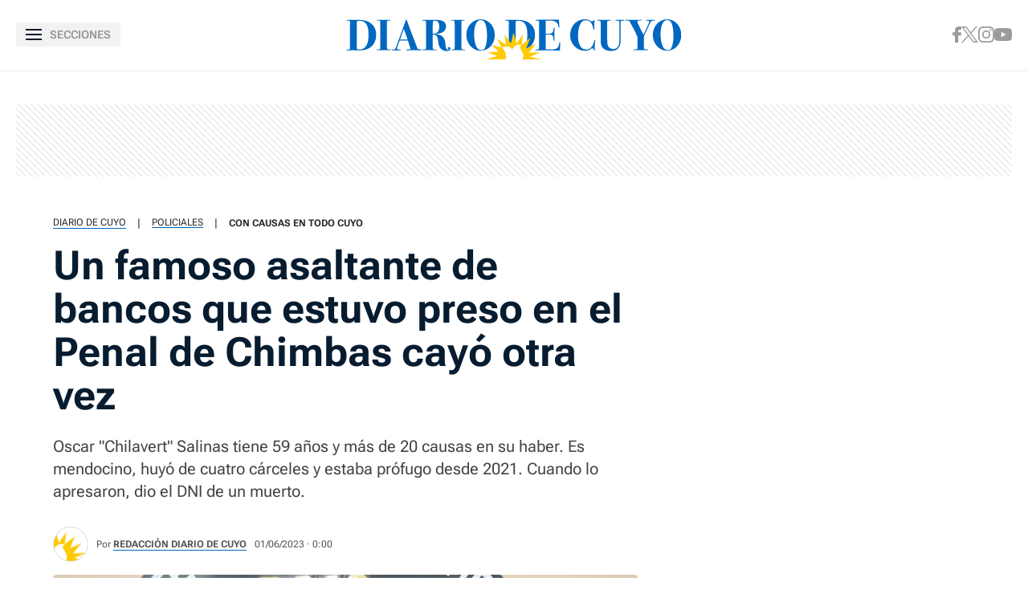

--- FILE ---
content_type: text/html
request_url: https://www.diariodecuyo.com.ar/policiales/Un-famoso-asaltante-de-bancos-que-estuvo-preso-en-el-Penal-de-Chimbas-cayo-otra-vez-20230601-0022.html
body_size: 38156
content:
<!DOCTYPE html>
<html ⚡ lang="es" transformed="self;v=1" i-amphtml-layout="" i-amphtml-no-boilerplate="">
    <head><meta charset="utf-8"><meta name="viewport" content="width=device-width"><link rel="preconnect" href="https://cdn.ampproject.org"><link as="script" crossorigin="anonymous" href="https://cdn.ampproject.org/v0.mjs" rel="modulepreload"><style amp-runtime="" i-amphtml-version="012402262017000">html{overflow-x:hidden!important}html.i-amphtml-fie{height:100%!important;width:100%!important}html:not([amp4ads]),html:not([amp4ads]) body{height:auto!important}html:not([amp4ads]) body{margin:0!important}body{-webkit-text-size-adjust:100%;-moz-text-size-adjust:100%;-ms-text-size-adjust:100%;text-size-adjust:100%}html.i-amphtml-singledoc.i-amphtml-embedded{-ms-touch-action:pan-y pinch-zoom;touch-action:pan-y pinch-zoom}html.i-amphtml-fie>body,html.i-amphtml-singledoc>body{overflow:visible!important}html.i-amphtml-fie:not(.i-amphtml-inabox)>body,html.i-amphtml-singledoc:not(.i-amphtml-inabox)>body{position:relative!important}html.i-amphtml-ios-embed-legacy>body{overflow-x:hidden!important;overflow-y:auto!important;position:absolute!important}html.i-amphtml-ios-embed{overflow-y:auto!important;position:static}#i-amphtml-wrapper{overflow-x:hidden!important;overflow-y:auto!important;position:absolute!important;top:0!important;left:0!important;right:0!important;bottom:0!important;margin:0!important;display:block!important}html.i-amphtml-ios-embed.i-amphtml-ios-overscroll,html.i-amphtml-ios-embed.i-amphtml-ios-overscroll>#i-amphtml-wrapper{-webkit-overflow-scrolling:touch!important}#i-amphtml-wrapper>body{position:relative!important;border-top:1px solid transparent!important}#i-amphtml-wrapper+body{visibility:visible}#i-amphtml-wrapper+body .i-amphtml-lightbox-element,#i-amphtml-wrapper+body[i-amphtml-lightbox]{visibility:hidden}#i-amphtml-wrapper+body[i-amphtml-lightbox] .i-amphtml-lightbox-element{visibility:visible}#i-amphtml-wrapper.i-amphtml-scroll-disabled,.i-amphtml-scroll-disabled{overflow-x:hidden!important;overflow-y:hidden!important}amp-instagram{padding:54px 0px 0px!important;background-color:#fff}amp-iframe iframe{box-sizing:border-box!important}[amp-access][amp-access-hide]{display:none}[subscriptions-dialog],body:not(.i-amphtml-subs-ready) [subscriptions-action],body:not(.i-amphtml-subs-ready) [subscriptions-section]{display:none!important}amp-experiment,amp-live-list>[update]{display:none}amp-list[resizable-children]>.i-amphtml-loading-container.amp-hidden{display:none!important}amp-list [fetch-error],amp-list[load-more] [load-more-button],amp-list[load-more] [load-more-end],amp-list[load-more] [load-more-failed],amp-list[load-more] [load-more-loading]{display:none}amp-list[diffable] div[role=list]{display:block}amp-story-page,amp-story[standalone]{min-height:1px!important;display:block!important;height:100%!important;margin:0!important;padding:0!important;overflow:hidden!important;width:100%!important}amp-story[standalone]{background-color:#000!important;position:relative!important}amp-story-page{background-color:#757575}amp-story .amp-active>div,amp-story .i-amphtml-loader-background{display:none!important}amp-story-page:not(:first-of-type):not([distance]):not([active]){transform:translateY(1000vh)!important}amp-autocomplete{position:relative!important;display:inline-block!important}amp-autocomplete>input,amp-autocomplete>textarea{padding:0.5rem;border:1px solid rgba(0,0,0,.33)}.i-amphtml-autocomplete-results,amp-autocomplete>input,amp-autocomplete>textarea{font-size:1rem;line-height:1.5rem}[amp-fx^=fly-in]{visibility:hidden}amp-script[nodom],amp-script[sandboxed]{position:fixed!important;top:0!important;width:1px!important;height:1px!important;overflow:hidden!important;visibility:hidden}
/*# sourceURL=/css/ampdoc.css*/[hidden]{display:none!important}.i-amphtml-element{display:inline-block}.i-amphtml-blurry-placeholder{transition:opacity 0.3s cubic-bezier(0.0,0.0,0.2,1)!important;pointer-events:none}[layout=nodisplay]:not(.i-amphtml-element){display:none!important}.i-amphtml-layout-fixed,[layout=fixed][width][height]:not(.i-amphtml-layout-fixed){display:inline-block;position:relative}.i-amphtml-layout-responsive,[layout=responsive][width][height]:not(.i-amphtml-layout-responsive),[width][height][heights]:not([layout]):not(.i-amphtml-layout-responsive),[width][height][sizes]:not(img):not([layout]):not(.i-amphtml-layout-responsive){display:block;position:relative}.i-amphtml-layout-intrinsic,[layout=intrinsic][width][height]:not(.i-amphtml-layout-intrinsic){display:inline-block;position:relative;max-width:100%}.i-amphtml-layout-intrinsic .i-amphtml-sizer{max-width:100%}.i-amphtml-intrinsic-sizer{max-width:100%;display:block!important}.i-amphtml-layout-container,.i-amphtml-layout-fixed-height,[layout=container],[layout=fixed-height][height]:not(.i-amphtml-layout-fixed-height){display:block;position:relative}.i-amphtml-layout-fill,.i-amphtml-layout-fill.i-amphtml-notbuilt,[layout=fill]:not(.i-amphtml-layout-fill),body noscript>*{display:block;overflow:hidden!important;position:absolute;top:0;left:0;bottom:0;right:0}body noscript>*{position:absolute!important;width:100%;height:100%;z-index:2}body noscript{display:inline!important}.i-amphtml-layout-flex-item,[layout=flex-item]:not(.i-amphtml-layout-flex-item){display:block;position:relative;-ms-flex:1 1 auto;flex:1 1 auto}.i-amphtml-layout-fluid{position:relative}.i-amphtml-layout-size-defined{overflow:hidden!important}.i-amphtml-layout-awaiting-size{position:absolute!important;top:auto!important;bottom:auto!important}i-amphtml-sizer{display:block!important}@supports (aspect-ratio:1/1){i-amphtml-sizer.i-amphtml-disable-ar{display:none!important}}.i-amphtml-blurry-placeholder,.i-amphtml-fill-content{display:block;height:0;max-height:100%;max-width:100%;min-height:100%;min-width:100%;width:0;margin:auto}.i-amphtml-layout-size-defined .i-amphtml-fill-content{position:absolute;top:0;left:0;bottom:0;right:0}.i-amphtml-replaced-content,.i-amphtml-screen-reader{padding:0!important;border:none!important}.i-amphtml-screen-reader{position:fixed!important;top:0px!important;left:0px!important;width:4px!important;height:4px!important;opacity:0!important;overflow:hidden!important;margin:0!important;display:block!important;visibility:visible!important}.i-amphtml-screen-reader~.i-amphtml-screen-reader{left:8px!important}.i-amphtml-screen-reader~.i-amphtml-screen-reader~.i-amphtml-screen-reader{left:12px!important}.i-amphtml-screen-reader~.i-amphtml-screen-reader~.i-amphtml-screen-reader~.i-amphtml-screen-reader{left:16px!important}.i-amphtml-unresolved{position:relative;overflow:hidden!important}.i-amphtml-select-disabled{-webkit-user-select:none!important;-ms-user-select:none!important;user-select:none!important}.i-amphtml-notbuilt,[layout]:not(.i-amphtml-element),[width][height][heights]:not([layout]):not(.i-amphtml-element),[width][height][sizes]:not(img):not([layout]):not(.i-amphtml-element){position:relative;overflow:hidden!important;color:transparent!important}.i-amphtml-notbuilt:not(.i-amphtml-layout-container)>*,[layout]:not([layout=container]):not(.i-amphtml-element)>*,[width][height][heights]:not([layout]):not(.i-amphtml-element)>*,[width][height][sizes]:not([layout]):not(.i-amphtml-element)>*{display:none}amp-img:not(.i-amphtml-element)[i-amphtml-ssr]>img.i-amphtml-fill-content{display:block}.i-amphtml-notbuilt:not(.i-amphtml-layout-container),[layout]:not([layout=container]):not(.i-amphtml-element),[width][height][heights]:not([layout]):not(.i-amphtml-element),[width][height][sizes]:not(img):not([layout]):not(.i-amphtml-element){color:transparent!important;line-height:0!important}.i-amphtml-ghost{visibility:hidden!important}.i-amphtml-element>[placeholder],[layout]:not(.i-amphtml-element)>[placeholder],[width][height][heights]:not([layout]):not(.i-amphtml-element)>[placeholder],[width][height][sizes]:not([layout]):not(.i-amphtml-element)>[placeholder]{display:block;line-height:normal}.i-amphtml-element>[placeholder].amp-hidden,.i-amphtml-element>[placeholder].hidden{visibility:hidden}.i-amphtml-element:not(.amp-notsupported)>[fallback],.i-amphtml-layout-container>[placeholder].amp-hidden,.i-amphtml-layout-container>[placeholder].hidden{display:none}.i-amphtml-layout-size-defined>[fallback],.i-amphtml-layout-size-defined>[placeholder]{position:absolute!important;top:0!important;left:0!important;right:0!important;bottom:0!important;z-index:1}amp-img[i-amphtml-ssr]:not(.i-amphtml-element)>[placeholder]{z-index:auto}.i-amphtml-notbuilt>[placeholder]{display:block!important}.i-amphtml-hidden-by-media-query{display:none!important}.i-amphtml-element-error{background:red!important;color:#fff!important;position:relative!important}.i-amphtml-element-error:before{content:attr(error-message)}i-amp-scroll-container,i-amphtml-scroll-container{position:absolute;top:0;left:0;right:0;bottom:0;display:block}i-amp-scroll-container.amp-active,i-amphtml-scroll-container.amp-active{overflow:auto;-webkit-overflow-scrolling:touch}.i-amphtml-loading-container{display:block!important;pointer-events:none;z-index:1}.i-amphtml-notbuilt>.i-amphtml-loading-container{display:block!important}.i-amphtml-loading-container.amp-hidden{visibility:hidden}.i-amphtml-element>[overflow]{cursor:pointer;position:relative;z-index:2;visibility:hidden;display:initial;line-height:normal}.i-amphtml-layout-size-defined>[overflow]{position:absolute}.i-amphtml-element>[overflow].amp-visible{visibility:visible}template{display:none!important}.amp-border-box,.amp-border-box *,.amp-border-box :after,.amp-border-box :before{box-sizing:border-box}amp-pixel{display:none!important}amp-analytics,amp-auto-ads,amp-story-auto-ads{position:fixed!important;top:0!important;width:1px!important;height:1px!important;overflow:hidden!important;visibility:hidden}amp-story{visibility:hidden!important}html.i-amphtml-fie>amp-analytics{position:initial!important}[visible-when-invalid]:not(.visible),form [submit-error],form [submit-success],form [submitting]{display:none}amp-accordion{display:block!important}@media (min-width:1px){:where(amp-accordion>section)>:first-child{margin:0;background-color:#efefef;padding-right:20px;border:1px solid #dfdfdf}:where(amp-accordion>section)>:last-child{margin:0}}amp-accordion>section{float:none!important}amp-accordion>section>*{float:none!important;display:block!important;overflow:hidden!important;position:relative!important}amp-accordion,amp-accordion>section{margin:0}amp-accordion:not(.i-amphtml-built)>section>:last-child{display:none!important}amp-accordion:not(.i-amphtml-built)>section[expanded]>:last-child{display:block!important}
/*# sourceURL=/css/ampshared.css*/</style><meta name="language" content="es"><meta name="description" content='Oscar "Chilavert" Salinas tiene 59 años y más de 20 causas en su haber. Es mendocino, huyó de cuatro cárceles y estaba prófugo desde 2021. Cuando lo apresaron, dio el DNI de un muerto.'><meta name="keywords" content="ddc"><meta name="news_keywords" content="ddc"><meta name="robots" content="index, follow, max-image-preview:large"><meta name="distribution" content="global"><meta name="rating" content="general"><meta property="fb:pages" content="100064785428112"><meta property="fb:app_id" content="128555857253291"><meta property="og:title" content="Un famoso asaltante de bancos que estuvo preso en el Penal de Chimbas cayó otra vez"><meta property="og:description" content='Oscar "Chilavert" Salinas tiene 59 años y más de 20 causas en su haber. Es mendocino, huyó de cuatro cárceles y estaba prófugo desde 2021. Cuando lo apresaron, dio el DNI de un muerto.'><meta property="og:type" content="article"><meta property="og:url" content="https://www.diariodecuyo.com.ar/policiales/Un-famoso-asaltante-de-bancos-que-estuvo-preso-en-el-Penal-de-Chimbas-cayo-otra-vez-20230601-0022.html"><meta property="og:image" content="https://www.diariodecuyo.com.ar/media/uploads/2023/06/image_13_crop1685625059726-1200x800.webp"><meta property="og:image:width" content="1200"><meta property="og:image:height" content="630"><meta property="og:site_name" content="Diario de Cuyo"><meta name="twitter:card" content="summary_large_image"><meta name="twitter:title" content="Un famoso asaltante de bancos que estuvo preso en el Penal de Chimbas cayó otra vez"><meta name="twitter:image" content="https://www.diariodecuyo.com.ar/media/uploads/2023/06/image_13_crop1685625059726-1200x800.webp"><meta name="twitter:site" content="diariodecuyoweb"><meta name="twitter:creator" content="Frontaly"><meta name="twitter:domain" content="https://twitter.com/diariodecuyoweb"><meta name="twitter:description" content='Oscar "Chilavert" Salinas tiene 59 años y más de 20 causas en su haber. Es mendocino, huyó de cuatro cárceles y estaba prófugo desde 2021. Cuando lo apresaron, dio el DNI de un muerto.'><meta name="application-name" content="Diario de Cuyo"><meta name="msapplication-tap-highlight" content="no"><meta name="msapplication-TileImage" content="https://www.diariodecuyo.com.ar/resources/logos/512x512.png"><meta name="msapplication-TileColor" content="#0168C1"><meta name="theme-color" content="#0168C1"><meta name="apple-mobile-web-app-capable" content="yes"><meta name="apple-mobile-web-app-status-bar-style" content="#0168C1"><meta name="apple-mobile-web-app-title" content="Diario de Cuyo"><link rel="preconnect" href="https://fonts.googleapis.com"><link rel="preconnect" href="https://fonts.gstatic.com" crossorigin><link rel="preload" as="image" href="https://www.diariodecuyo.com.ar/media/uploads/2023/06/image_13_crop1685625059726-728x450.webp" media="(min-width: 1024px)"><link rel="preload" as="image" href="https://www.diariodecuyo.com.ar/media/uploads/2023/06/image_13_crop1685625059726-360x222.webp" media="(max-width: 1023px)"><script async src="https://cdn.ampproject.org/v0.mjs" type="module" crossorigin="anonymous"></script><script async nomodule src="https://cdn.ampproject.org/v0.js" crossorigin="anonymous"></script><script async custom-element="amp-ad" src="https://cdn.ampproject.org/v0/amp-ad-0.1.mjs" type="module" crossorigin="anonymous"></script><script async nomodule src="https://cdn.ampproject.org/v0/amp-ad-0.1.js" crossorigin="anonymous" custom-element="amp-ad"></script><script async custom-element="amp-analytics" src="https://cdn.ampproject.org/v0/amp-analytics-0.1.mjs" type="module" crossorigin="anonymous"></script><script async nomodule src="https://cdn.ampproject.org/v0/amp-analytics-0.1.js" crossorigin="anonymous" custom-element="amp-analytics"></script><script async custom-element="amp-animation" src="https://cdn.ampproject.org/v0/amp-animation-0.1.mjs" type="module" crossorigin="anonymous"></script><script async nomodule src="https://cdn.ampproject.org/v0/amp-animation-0.1.js" crossorigin="anonymous" custom-element="amp-animation"></script><script async custom-element="amp-audio" src="https://cdn.ampproject.org/v0/amp-audio-0.1.mjs" type="module" crossorigin="anonymous"></script><script async nomodule src="https://cdn.ampproject.org/v0/amp-audio-0.1.js" crossorigin="anonymous" custom-element="amp-audio"></script><script async custom-element="amp-facebook" src="https://cdn.ampproject.org/v0/amp-facebook-0.1.mjs" type="module" crossorigin="anonymous"></script><script async nomodule src="https://cdn.ampproject.org/v0/amp-facebook-0.1.js" crossorigin="anonymous" custom-element="amp-facebook"></script><script async custom-element="amp-facebook-comments" src="https://cdn.ampproject.org/v0/amp-facebook-comments-0.1.mjs" type="module" crossorigin="anonymous"></script><script async nomodule src="https://cdn.ampproject.org/v0/amp-facebook-comments-0.1.js" crossorigin="anonymous" custom-element="amp-facebook-comments"></script><script async custom-element="amp-form" src="https://cdn.ampproject.org/v0/amp-form-0.1.mjs" type="module" crossorigin="anonymous"></script><script async nomodule src="https://cdn.ampproject.org/v0/amp-form-0.1.js" crossorigin="anonymous" custom-element="amp-form"></script><script async custom-element="amp-iframe" src="https://cdn.ampproject.org/v0/amp-iframe-0.1.mjs" type="module" crossorigin="anonymous"></script><script async nomodule src="https://cdn.ampproject.org/v0/amp-iframe-0.1.js" crossorigin="anonymous" custom-element="amp-iframe"></script><script async custom-element="amp-image-lightbox" src="https://cdn.ampproject.org/v0/amp-image-lightbox-0.1.mjs" type="module" crossorigin="anonymous"></script><script async nomodule src="https://cdn.ampproject.org/v0/amp-image-lightbox-0.1.js" crossorigin="anonymous" custom-element="amp-image-lightbox"></script><script async custom-element="amp-instagram" src="https://cdn.ampproject.org/v0/amp-instagram-0.1.mjs" type="module" crossorigin="anonymous"></script><script async nomodule src="https://cdn.ampproject.org/v0/amp-instagram-0.1.js" crossorigin="anonymous" custom-element="amp-instagram"></script><script async custom-element="amp-lightbox-gallery" src="https://cdn.ampproject.org/v0/amp-lightbox-gallery-0.1.mjs" type="module" crossorigin="anonymous"></script><script async nomodule src="https://cdn.ampproject.org/v0/amp-lightbox-gallery-0.1.js" crossorigin="anonymous" custom-element="amp-lightbox-gallery"></script><script async custom-element="amp-list" src="https://cdn.ampproject.org/v0/amp-list-0.1.mjs" type="module" crossorigin="anonymous"></script><script async nomodule src="https://cdn.ampproject.org/v0/amp-list-0.1.js" crossorigin="anonymous" custom-element="amp-list"></script><script async="" custom-template="amp-mustache" src="https://cdn.ampproject.org/v0/amp-mustache-0.2.mjs" type="module" crossorigin="anonymous"></script><script async nomodule src="https://cdn.ampproject.org/v0/amp-mustache-0.2.js" crossorigin="anonymous" custom-template="amp-mustache"></script><script async custom-element="amp-next-page" src="https://cdn.ampproject.org/v0/amp-next-page-1.0.mjs" type="module" crossorigin="anonymous"></script><script async nomodule src="https://cdn.ampproject.org/v0/amp-next-page-1.0.js" crossorigin="anonymous" custom-element="amp-next-page"></script><script async custom-element="amp-position-observer" src="https://cdn.ampproject.org/v0/amp-position-observer-0.1.mjs" type="module" crossorigin="anonymous"></script><script async nomodule src="https://cdn.ampproject.org/v0/amp-position-observer-0.1.js" crossorigin="anonymous" custom-element="amp-position-observer"></script><script async custom-element="amp-sidebar" src="https://cdn.ampproject.org/v0/amp-sidebar-0.1.mjs" type="module" crossorigin="anonymous"></script><script async nomodule src="https://cdn.ampproject.org/v0/amp-sidebar-0.1.js" crossorigin="anonymous" custom-element="amp-sidebar"></script><script async custom-element="amp-sticky-ad" src="https://cdn.ampproject.org/v0/amp-sticky-ad-1.0.mjs" type="module" crossorigin="anonymous"></script><script async nomodule src="https://cdn.ampproject.org/v0/amp-sticky-ad-1.0.js" crossorigin="anonymous" custom-element="amp-sticky-ad"></script><script async custom-element="amp-twitter" src="https://cdn.ampproject.org/v0/amp-twitter-0.1.mjs" type="module" crossorigin="anonymous"></script><script async nomodule src="https://cdn.ampproject.org/v0/amp-twitter-0.1.js" crossorigin="anonymous" custom-element="amp-twitter"></script><script async custom-element="amp-video" src="https://cdn.ampproject.org/v0/amp-video-0.1.mjs" type="module" crossorigin="anonymous"></script><script async nomodule src="https://cdn.ampproject.org/v0/amp-video-0.1.js" crossorigin="anonymous" custom-element="amp-video"></script><script async custom-element="amp-vimeo" src="https://cdn.ampproject.org/v0/amp-vimeo-0.1.mjs" type="module" crossorigin="anonymous"></script><script async nomodule src="https://cdn.ampproject.org/v0/amp-vimeo-0.1.js" crossorigin="anonymous" custom-element="amp-vimeo"></script><script async custom-element="amp-youtube" src="https://cdn.ampproject.org/v0/amp-youtube-0.1.mjs" type="module" crossorigin="anonymous"></script><script async nomodule src="https://cdn.ampproject.org/v0/amp-youtube-0.1.js" crossorigin="anonymous" custom-element="amp-youtube"></script><link rel="shortcut icon" href="https://www.diariodecuyo.com.ar/resources/logos/favicon.ico"><link rel="icon" sizes="152x152" href="https://www.diariodecuyo.com.ar/resources/logos/152x152.png"><style amp-custom>

            /* Globales */
            /* Fonts */
@font-face {
  font-family: 'Roboto Flex';
  font-style: normal;
  font-weight: 400 900;
  font-stretch: 100%;
  font-display: swap;
  src: url(https://fonts.gstatic.com/s/robotoflex/v9/[base64].woff2) format('woff2');
  unicode-range: U+0000-00FF, U+0131, U+0152-0153, U+02BB-02BC, U+02C6, U+02DA, U+02DC, U+0304, U+0308, U+0329, U+2000-206F, U+2074, U+20AC, U+2122, U+2191, U+2193, U+2212, U+2215, U+FEFF, U+FFFD;
}
/* Generales */
body{font-family: 'Roboto Flex', Arial, sans-serif;}
*{-moz-box-sizing:border-box;-webkit-box-sizing:border-box;box-sizing:border-box;-webkit-transition:all .3s;-o-transition:all .3s;transition:all .3s;padding:0;margin:0}
.center-me-x-y{position:absolute;top:50%;left:50%;-o-transform:translate(-50%,-50%);-moz-transform:translate(-50%,-50%);-webkit-transform:translate(-50%,-50%);-ms-transform:translate(-50%,-50%);transform:translate(-50%,-50%)}
.center-me-x{position:absolute;left:50%;-o-transform:translate(-50%,0);-moz-transform:translate(-50%,0);-webkit-transform:translate(-50%,0);-ms-transform:translate(-50%,0);transform:translate(-50%,0)}
.center-me-y{position:absolute;top:50%;left:0;-o-transform:translate(0,-50%);-moz-transform:translate(0,-50%);-webkit-transform:translate(0,-50%);-ms-transform:translate(0,-50%);transform:translate(0,-50%)}
.flex-container{display:-webkit-box;display:-ms-flexbox;display:flex}
.flex-column{-webkit-box-orient:vertical;-webkit-box-direction:normal;-ms-flex-direction:column;flex-direction:column}
.align-start{-webkit-box-align:start;-ms-flex-align:start;align-items:flex-start}
.align-center{-webkit-box-align:center;-ms-flex-align:center;align-items:center}
.align-end{-webkit-box-align:end;-ms-flex-align:end;align-items:flex-end}
.justify-start{-webkit-box-pack:start;-ms-flex-pack:start;justify-content:flex-start}
.justify-center{-webkit-box-pack:center;-ms-flex-pack:center;justify-content:center}
.justify-between{-webkit-box-pack:justify;-ms-flex-pack:justify;justify-content:space-between}
.justify-end{-webkit-box-pack:end;-ms-flex-pack:end;justify-content:flex-end}
.justify-around{-ms-flex-pack:distribute;justify-content:space-around}
.flex-wrap{-ms-flex-wrap:wrap;flex-wrap:wrap}
.block{display: block}
.font-400{font-weight:400}
.font-500{font-weight:500}
.font-600{font-weight:600}
.font-700{font-weight:700}
.font-800{font-weight:700}
.font-900{font-weight:900}
.text-align-center{text-align:center;}
.uppercase{text-transform:uppercase}
.brand-color{color:#005959}
.brand-bg{background-color:#005959}
a{text-decoration:none;color:inherit;}
ul,ol{list-style:none}
input,button{background:none;border:0;outline:0;}
.media-icon{display: -webkit-box;display: -ms-flexbox;display: flex;-webkit-box-align: center;-ms-flex-align: center;align-items: center;-webkit-box-pack: center;-ms-flex-pack: center;justify-content: center;}
.media-icon svg path, .media-icon svg rect, .media-icon svg circle{fill:#ffffff}
.hide{display:none}
img,amp-img{max-width:100%;height:auto;text-indent:-999999999999px}
.cover-link{position:absolute;top:0;left:0;right:0;bottom:0;z-index:1}
/* Animacion heartbeat */
@-webkit-keyframes heartbeat_scale {
    0%{-webkit-transform:scale(1)}
    50%{-webkit-transform:scale(.75)}
    100%{-webkit-transform:scale(1)}
}
@-moz-keyframes heartbeat_scale {
    0%{-moz-transform:scale(1)}
    50%{-moz-transform:scale(.75)}
    100%{-moz-transform:scale(1)}
}
@keyframes heartbeat_scale {
    0%{transform:scale(1)}
    50%{transform:scale(.75)}
    100%{transform:scale(1)}
}
/* Variables */
:root{

    --brand-color:#0168C1;

    --brand-hover-color:#017CE6;

    --link-color:#2575FC;

    --light-blue:#11B7D9;

    --darkest-blue:#00063F;

    --dark-blue: #071C2F;

    --ddc-red:#C80000;

    --darker-red:#D30000;

    --light-grey:#F8F8F8;

    --light-grey-2:#F2F2F2;

    --grey-1:#D4D4D4;

    --grey-2:#949494;

    --grey-3:#27282C;

    --border-grey:#E9E9E9;

    --darkest-grey: #1A1A1A;

    --ddc-espectaculos: #E40556;

    --ddc-deportes:#0F825A;

    --ddc-yellow: #FFCA05;

    --ddc-suplemento-verde: #B2C769;

    --ddc-black: #0C0C0C;

    --extra-light-blue: #E5EFF9;

    --ddc-purprle: #8F1E4F;

}
/* Contenedor entrys */
.has-mobile-gutter{padding: 0 20px}
/* Elementos mobile-desktop */
@media (max-width: 1023px){
.hide-mobile{display:none}
}
@media (min-width: 1024px){
.hide-desktop{display: none}
}
            /* Header */
            /* Header */
#siteHeader {
    height: 56px;
    padding: 0 20px 0 15px;
    background: #fff;
    top: 0;
    left: 0;
    right: 0;
    z-index: 100;
    box-shadow: 0 3px 3px rgba(0, 0, 0, 5%);
    position: sticky;
    top: 0;
    left: 0;
    right: 0;
    transform-origin: top;
}
#siteHeader .extra-holder {
    height: 100%;
}
#siteHeader .headerLogo {
    width: auto;
    height: 28px;
    position: relative;
    top: 3px;
}
.headerMenuToggle{
    height: 32px;
    background: rgba(0,0,0,5%);
    border: none;
    outline: none;
    padding: 0 7px;
    cursor: pointer;
    border-radius: 2px;
}
.headerMenuToggle__extra-holder{
    width: 18px;
    height: 14px;
}
.headerMenuToggle__extra-holder span{
    display: block;
    width: 18px;
    height: 2px;
    flex-shrink: 0;
    background: var(--dark-blue);
}
.headerMenuToggle p{
    font-size: 14px;
    font-family: 'Roboto Flex', Arial, sans-serif;
    line-height: 1;
    color: var(--grey-2);
}
            /* Share header sticky mobile */
            /* Share sticky mobile */
.nota-mobile-sticky-share{
	height: 40px;
	background: #F9F9F9;
	position: sticky;
    top: 56px;
    z-index: 99;
    padding: 0 20px;
}
.nota-mobile-sticky-share > div{
	height: 100%;
	gap: 0 20px;
}
.nota-mobile-sticky-share > div > a{
	width: 40px;
    height: 40px;
}
.nota-mobile-sticky-share svg{
	width: auto;
	height: 20px;
	display: block;
}
.nota-mobile-sticky-share a:last-child svg{
	height: 16px;
}
            /* Nota - parte superior */
            /* Nota - parte superior */
.banner-box.first-banner-box{background: url(https://www.diariodecuyo.com.ar/resources/img/trama-bnr.png)repeat;}
/* Main */
main{padding-top:20px}
/* Parte de arriba */
.nota-top-part{padding:0 20px 20px}
/* Breadcrumbs */
.breadcrumbs {
    margin-bottom: 14px;
}
.breadcrumbs .home-link.hide-desktop,
.breadcrumbs .section-name,
.breadcrumbs .volanta {
    font-size: 12px;
    line-height: 1;
    text-transform: uppercase;
    color: var(--grey-3);
    border-bottom: 1px solid var(--brand-color);
    margin-bottom: 5px;
}
.breadcrumbs .home-link.hide-desktop,
.breadcrumbs .volanta{
    border: 0;
}
.breadcrumbs .tag-name {
    font-size: 13px;
    line-height: 1;
    text-transform: uppercase;
    color: var(--grey-3);
    margin-bottom: 5px;
}
.breadcrumbs .pipe {
    font-size: 13px;
    line-height: 1;
    color: var(--grey-3);
    padding: 0 14px;
    margin-bottom: 5px;
}
.breadcrumbs .volanta:empty ~ .pipe {
    display: none;
}
/* Titulos */
.nota-top-part h1 {
    font-size: 32px;
    line-height: 38px;
    color: var(--darkest-grey);
    margin-bottom: 22px;
}
.nota-top-part h2 {
    font-size: 19px;
    font-weight: 400;
    line-height: 26px;
    color: var(--grey-3);
}
/* Autor y redes */
.autor-share-holder {
    padding: 0 20px;
    margin-bottom: 20px;
}
.autor-share-holder .autor{
    margin: 0;
}
.autor-share-holder .autor,
.autor-share-holder .autor p,
.autor-share-holder .autor span,
.autor-share-holder .autor time {
    font-size: 13px;
    color: rgba(39, 40, 44, 0.8);
}
.autor-share-holder .autor p{
    margin-bottom: 6px;
}
.autor-share-holder .autor span.name {
    text-transform: uppercase;
    word-break: break-word;
    border-bottom: 1px solid var(--brand-color);
}
.autor-share-holder .autor figure {
    width: 44px;
    height: 44px;
    flex-shrink: 0;
    border-radius: 50%;
    overflow: hidden;
    background: #DCDCDC;
    border: 1px solid #E4E4E4;
    margin-right: 10px;
}
.autor-share-holder .autor figure amp-img{
    border-radius: 50%;
}
.autor-share-holder .nota-share {
    flex-basis: 276px;
}
.nota-share a,
.nota-share button {
    width: 40px;
    -ms-flex-preferred-size: 40px;
    flex-basis: 40px;
    -ms-flex-negative: 0;
    flex-shrink: 0;
    height: 40px;
    border-radius: 50%;
    border: 1px solid var(--border-grey);
    cursor: pointer;
}
.nota-share a svg.fb-icon {
    width: auto;
    height: 20px;
}
.nota-share a svg.x-icon {
    width: 19px;
    height: auto;
}
.nota-share a svg.wsp-icon {
    width: auto;
    height: 20px;
}
.nota-share a svg.mail-icon {
    width: 18px;
    height: auto;
}
.nota-share button svg.print-icon {
    width: 20px;
    height: auto;
}
/* Escuchar nota */
.article-audio-container{
    height: 40px;
    flex-shrink: 0;
    overflow: hidden;
    padding: 0 20px;
    margin-bottom: 25px;
}
.audio-btns-holder{
    width: 182px;
    height: 40px;
    position: relative;
}
.play-article-audio,
.pause-article-audio{
    width:100%;
    color: #fff;
    background: var(--dark-blue);
    position: absolute;
    top: 0;
    left: 0;
    right: 0;
    bottom: 0;
    padding: 0 16px;
    border-radius: 4px;
    cursor: pointer;
    font-family: 'Roboto Flex', Arial, sans-serif;
}
.play-article-audio{
    z-index: 1;
}
.play-article-audio .listen-icon{
    width: 20px;
    height: auto;
    flex-shrink: 0;
}
.pause-article-audio .pause-icon{
    width: 20px;
    height: 18px;
    flex-shrink: 0;
}
.play-article-audio span,
.pause-article-audio span{
    font-size: 13px;
    font-weight: 700;
    font-family: 'Roboto Flex', Arial, sans-serif;
    line-height: 1;
    text-align: left;
    padding-left: 10px;
}
.article-audio-container amp-audio{
    opacity: 0;
    margin: 0;
}
/* Imagen de preview */
.preview-images,
.article-body figure {
    margin-bottom: 40px;
}
.preview-images{
    margin-bottom: 20px;
}
.preview-images figcaption,
.article-body figure figcaption{
    font-size: 13px;
    line-height: 18px;
    color: var(--grey-3);
    background: #F9F9F9;
    padding: 14px 20px;
}
            /* Nota - cuerpo de la nota */
            /* Cuerpo de la nota */
.article-body {
    font-size: 20px;
    line-height: 32px;
    color: var(--grey-3);
    padding: 0 20px;
}
.article-body p {
    font-size: 20px;
    line-height: 32px;
    color: var(--grey-3);
    margin-bottom: 30px;
}
.article-body p a {
    color: var(--grey-3);
    text-decoration: underline;
    text-decoration-color: var(--brand-color);
    text-decoration-thickness: 2px;
}
.article-body > h2 {
    font-size: 22px;
    line-height: 1;
    color: var(--brand-color);
    margin-bottom: 10px;
}
.article-body > h3,
.article-body > h4,
.article-body > h5,
.article-body > h6{
    font-size: 17px;
    line-height: 1;
    color: #1D2323;
    margin-bottom: 10px;
}
.article-body pre {
    display: block;
    font-size: 19px;
    font-weight: 700;
    line-height: 28px;
    font-family: 'Roboto Flex', Arial, sans-serif;
    text-align: center;
    white-space: normal;
    color: var(--brand-color);
    margin: 40px auto;
}
.article-body figure,
.article-body p img{
    margin: 40px -20px;
}
.article-body p img{
    max-width: 100vw;
}
.article-body figure img{
    display: block;
}
.article-body .poll amp-iframe {
    max-height: 400px;
}
.article-body > table {
    width: 100%;
    display: block;
    border-collapse: collapse;
    border: 0;
    margin-bottom: 40px;
    overflow-x: auto;
}
.article-body > table td {
    border: 1px solid #848484;
    padding: 5px;
}
/* Mira tambien */
.related-news{
    background: #F9F9F9;
    padding: 20px 15px 30px 20px;
    border-radius: 4px;
    overflow: hidden;
    margin-top: 40px;
    margin-bottom: 40px;
}
.related-news p{
    font-size: 12px;
    line-height: 1;
    position: relative;
    color: var(--brand-color);
    margin-bottom: 8px;
}
.related-news h3 {
    font-size: 14px;
    line-height: 18px;
    color: var(--dark-blue);
    margin-right: 15px;
}
.related-news amp-img {
    flex-basis: 100px;
    flex-shrink: 0;
}
/*  Listas */
.article-body ul{list-style:disc;list-style-position:inside;margin-bottom:40px}
.article-body ol{list-style:decimal;list-style-position:inside;margin-bottom:40px}
/* Blockquote */
.article-body blockquote {
    position: relative;
    font-size: 20px;
    line-height: 24px;
    color: var(--brand-color);
    padding-top: 26px;
    margin-top: 40px;
    margin-bottom: 40px;
}
.article-body blockquote:before {
    content: '"';
    display: block;
    font-size: 36px;
    font-weight: 700;
    font-family: 'Roboto Flex', Arial, sans-serif;
    color: var(--main-darker-violet);
    position: absolute;
    top: 0;
    left: 0;
}
.article-body blockquote p {
    font-size: 20px;
    line-height: 24px;
    color: var(--main-darker-violet);
    margin-bottom: 0;
}
/* Galeria en el cuerpo */
.gallery{
    display: flex;
    flex-wrap: nowrap;
    overflow-x: auto;
    padding: 0 20px;
    margin: 40px -20px;
}
.gallery::-webkit-scrollbar {
    width: 0;
    height: 0;
    background: none;
    display: none;
}
.gallery::-webkit-scrollbar-thumb {
    width: 0;
    height: 0;
    background: none;
    display: none;
}
.gallery::-webkit-scrollbar-track {
    width: 0;
    height: 0;
    background: none;
    display: none;
}
.gallery .gallery-item{
    width: calc(90% - 22px);
    max-height: 600px;
    flex-shrink: 0;
    display: flex;
    flex-direction: column;
    justify-content: center;
    background: #F9F9F9;
    border-radius: 4px;
    margin: 0 11px 0 0;
}
.gallery .gallery-item img{
    height: calc(100% - 40px);
    object-fit: contain;
}
.gallery .gallery-item:last-child{
    margin: 0;
}
.article-body .gallery figcaption{
    font-size: 13px;
    line-height: 18px;
    text-align: left;
    color: var(--grey-3);
    background: none;
    padding: 10px;
    margin: 0;
}
.gallery figcaption span {
    padding: 0 6px 0 0;
}
/* Amp embeds */
amp-iframe,
amp-instagram,
amp-facebook,
amp-twitter,
amp-pinterest,
amp-youtube,
amp-facebook-comments,
amp-vimeo,
amp-tiktok{
    margin: 40px 0;
}
.article-body iframe[src*="youtube"]{
    width:100%;
    max-width:100%;
    min-width:100%;
    height:auto;
    aspect-ratio:16/9;
}
/* Amp audio */
amp-audio {
    margin: 40px 0;
}
amp-audio:focus {
    border: 0;
    outline: 0;
}
amp-audio audio:focus {
    border: 0;
    outline: 0;
}
amp-audio audio{
    height: 42px;
}
.article-body p.autor-audio {
    font-size: 15px;
    line-height: 1;
    color: #000;
    padding-top: 5px;
    padding-left: 21px;
    margin-bottom: 40px;
}
/* Videos en el cuerpo */
.article-body amp-youtube{margin: 40px -20px}
.article-body amp-video,amp-vimeo{margin: 40px -20px}
amp-iframe[src*="youtube"]{margin: 40px -20px}
/* Apagado de CK Editor */
.ck-related-news{display:none;height:0;opacity:0;visibility:hidden;overflow:hidden}
/* Tags */
.cont-tags {
    display: flex;
    align-items: center;
    overflow-x: auto;
    scrollbar-width: none;
    padding: 0 20px;
    margin: 0 -20px 28px;
}
.cont-tags::-webkit-scrollbar {
    height: 0;
    display: none;
}
.cont-tags::-webkit-scrollbar-track {
    height: 0;
    display: none;
}
.cont-tags::-webkit-scrollbar-thumb {
    height: 0;
    display: none;
}
.cont-tags .tag {
    font-size: 14px;
    font-weight: 700;
    line-height: 1;
    text-transform: uppercase;
    white-space: nowrap;
    color: var(--brand-color);
    background: #F9F9F9;
    border-radius: 4px;
    padding: 9px 20px;
    margin-right: 5px;
}
/* Noticias relacionadas */
.relacionadas-holder {
    background: #F9F9F9;
    border-radius: 4px;
    padding: 26px 26px 24px;
    margin-bottom: 20px;
}
.relacionadas-holder p {
    font-size: 16px;
    line-height: 1;
    color: var(--brand-color);
    margin-bottom: 11px;
}
.relacionadas-holder h3 {
    position: relative;
    font-size: 15px;
    font-weight: 400;
    line-height: 18px;
    color: #000;
    padding-left: 22px;
}
.relacionadas-holder article:not(:last-child) h3 {
    margin-bottom: 12px;
}
.relacionadas-holder h3::before {
    position: absolute;
    content: "";
    width: 10px;
    height: 10px;
    top: 4px;
    left: 0;
    border-radius: 50%;
    background: var(--brand-color);
}
/* Comentarios de facebook */
#show-comments-btn {
    width: 100%;
    max-width: 350px;
    height: 44px;
    text-align: center;
    border: 1px solid var(--border-grey);
    border-radius: 4px;
    cursor: pointer;
    margin: 20px auto 0;
}
#show-comments-btn .kicker {
    font-size: 16px;
    font-family: 'Roboto Flex', Arial, sans-serif;
    color: #000;
    margin-right: 12px;
}
#show-comments-btn .arrow {
    font-size: 20px;
    font-family: 'Roboto Flex', Arial, sans-serif;
    color: #000;
    transform: rotate(90deg);
    margin-top: 2px;
}
/* Banner */
.banner-box{display:flex;justify-content:center;text-align:center;margin:0 auto 20px}
.article-body .banner-box{margin:40px auto}
/* Más de sección */
.slider-section{
    margin-bottom: 40px;
}
.slider-section amp-list{
    height: 348px;
    max-height: 348px;
}
.mobile-fake-slider{
    flex-wrap: nowrap;
    gap: 0 16px;
    padding: 0 20px;
    overflow-x: auto;
}
.mobile-fake-slider::-webkit-scrollbar {
    height: 0;
    display: none;
}
.mobile-fake-slider::-webkit-scrollbar-track {
    height: 0;
    display: none;
}
.mobile-fake-slider::-webkit-scrollbar-thumb {
    height: 0;
    display: none;
}
.mobile-fake-slider .entry-box{
    width: 300px;
    max-width: 300px;
    min-width: 300px;
    height: 348px;
    max-height: 348px;
    flex-shrink: 0;
    margin: 0;
}
.entry-box .entry-title{
    -webkit-line-clamp: 3;
}
            /* Entry general */
            /* Entry general */
.entry-box{
    position: relative;
    margin-bottom: 20px;
}
.entry-box:after{
    content: '';
    display: block;
    position: absolute;
    height: 1px;
    left: 0;
    right: 0;
    bottom: 0;
    background: var(--border-grey);
}
.entry-box figure {
    aspect-ratio: 3 / 2;
    position: relative;
    overflow: hidden;
    border-radius: 4px;
}
.entry-box figure.sin-foto {
    background: url(https://www.diariodecuyo.com.ar/resources/img/no-foto.svg) no-repeat;
    background-position: 50% 50%;
    background-color: var(--light-grey);
}
.entry-box figure amp-img,
.entry-box figure img {
    height: 100%;
    -o-object-fit: cover;
    object-fit: cover;
    -o-object-position: top center;
    object-position: top center;
    border-radius: 4px;
}
.opinion-autor-entry-box.entry-box figure amp-img,
.opinion-autor-entry-box.entry-box.entry-box figure img{
    width: 169px;
    border-radius: 0;
    margin: 0 auto;
}
.entry-box .entry-data {
    padding: 12px 0 20px;
    position: relative;
}
.entry-box h3,
.entry-box .entry-title {
    display: -webkit-box;
    -webkit-line-clamp: 5;
    -webkit-box-orient: vertical;
    font-size: 20px;
    font-weight: 400;
    line-height: 24px;
    white-space: normal;
    color: var(--dark-blue);
    overflow: hidden;
}
.entry-box .volanta {
    max-width: 100%;
    display: inline-block;
    font-size: 12px;
    font-weight: 600;
    line-height: 1.17;
    text-transform: uppercase;
    color: var(--brand-color);
    position: relative;
    overflow: hidden;
    text-overflow: ellipsis;
    white-space: nowrap;
    margin-bottom: 2px;
}
/* Autores */
.autor{font-size:12px;color: var(--grey-2);margin-top:12px}
amp-timeago{font-size:12px;color: var(--grey-2)}
amp-timeago time{font-size:12px;color: var(--grey-2)}
amp-timeago::first-letter{text-transform:uppercase}
amp-timeago time::first-letter{text-transform:uppercase}
amp-timeago:nth-child(2){padding-left:5px}
/*
@media (max-width: 1023px){
    .first-entrys-holder .entry-box:first-child .entry-data{
        background: var(--darkest-grey);
    }
    .first-entrys-holder .entry-box:first-child .entry-title{
        color: #fff;
    }
}*/
            /* Ranking */
            /* Ranking */
/*#ranking {
    margin: 0 -20px 20px;
}*/
#ranking{
    margin-top: 30px;
}
#ranking header{
    border-top: 4px solid var(--light-grey);
    padding: 30px 0;
}
#ranking p {
    font-size: 24px;
    font-weight: 700;
    line-height: 1;
    color: var(--dark-blue);
}
#ranking .entry-box{
    padding-bottom: 15px;
}
#ranking .entry-box:not(:last-child){
    margin-bottom: 25px;
}
#ranking .entry-box:after{
    background: var(--border-grey);
}
#ranking .entry-box figure{
    height: auto;
    min-height: 80px;
    flex-basis: 80px;
    flex-shrink: 0;
    border-radius: 4px;
    position: relative;
    overflow: visible;
    padding-bottom: 0;
    margin-right: 10px;
}
#ranking .entry-box figure amp-img,
#ranking .entry-box figure img{
    border-radius: 4px;
}
#ranking .entry-box figure.sin-foto{
    height: 80px;
	background-size: 80%;
}
.entry-box .ranking-number{
    font-size: 60px;
    font-weight: 700;
    line-height: 30px;
    text-align: center;
    color: #fff;
    position: absolute;
    left: 12px;
    bottom: -14px;
}
#ranking .entry-box figure:before{
    content: '1';
    display: block;
    font-size: 60px;
    font-weight: 700;
    line-height: 1;
    color: #fff;
    text-shadow: 0 2px 5px rgba(0,0,0,5%);
    position: absolute;
    left: 12px;
    bottom: -10px;
    z-index: 1;
}
#ranking .entry-box:nth-child(2) figure:before{
    content: '2';
}
#ranking .entry-box:nth-child(3) figure:before{
    content: '3';
}
#ranking .entry-box:nth-child(4) figure:before{
    content: '4';
}
#ranking .entry-box:nth-child(5) figure:before{
    content: '5';
}
#ranking .entry-box .entry-data {
	flex-basis: calc(100% - 90px);
    width: calc(100% - 90px);
    height: auto;
    padding: 0;
}
#ranking .entry-box .volanta{
    max-width: 100%;
    font-size: 12px;
    line-height: 1;
    position: relative;
    overflow: hidden;
    text-overflow: ellipsis;
    white-space: nowrap;
}
#ranking .entry-box h3{
    font-size: 15px;
    font-weight: 400;
    line-height: 18px;
    text-transform: unset;
    color: #000;
}
#ranking .entry-box .autor {
    display: none;
}
@media (min-width: 1024px) {
    /* Ranking */
    .page-home #ranking {
        margin: 0 0 30px;
    }
    aside.main-desktop-right-column #ranking{
        margin: 40px 0 33px;
    }
    #ranking .entry-box:hover h3{
        color: var(--brand-color);
    }
}
            /* Borrar luego */
            @media (max-width: 1023px){
                .desktop-aside .banner-box{display:none}
                .desktop-aside #ranking{display:none}
            }
            /* Borrar luego end */

            /* Modulo siguenos en redes */
            /* Modulo siguenos en redes */
.page-home #siguenos{width:calc(100% - 40px)}
#siguenos{background:var(--light-grey);border-radius:4px;padding:37px 20px 31px;margin:0 auto 30px}
#siguenos p{font-size:20px;line-height:1;text-align:center;text-transform:uppercase;color:var(--brand-color);margin-bottom:29px}
.siguenos-redes{max-width:180px;gap:20px 30px;margin:0 auto}
.siguenos-redes a{width:40px;height:40px;flex-shrink:0;background:#fff;border-radius:50%;border:1px solid var(--border-grey);}
@media (max-width: 1023px){
	body:not(.page-home) #siguenos{
		display: none;
	}
}
@media (min-width: 1024px){
	body:not(.page-home) #siguenos{
		max-width: 300px;
		display: block;
		padding-left: 20px;
		padding-right: 20px;
		margin: 40px 0;
	}
	body:not(.page-home) #siguenos p{
		font-size: 18px;
		margin-bottom: 25px;
	}
	.siguenos-redes{max-width:unset;}
	body:not(.page-home) #siguenos .siguenos-redes{
		max-width: 180px;
		gap: 20px 30px;
		margin: 0 auto;
	}
}
            /* Next page */
            .amp-next-page-separator{display:none}

            /* Secciones con slider */
            /* Secciones con slider */
.slider-section{
    margin-bottom: 30px;
}
.slider-section .header{
    position: relative;
    margin: 0 20px 28px;
}
.slider-section .header .flex-container{
    height: 100%;
    position: relative;
}
.home-section-entrys-holder .header,
.home-section-entrys-holder-header{
    position: relative;
    margin-bottom: 28px;
}
.slider-section .header .flex-container:before,
.home-section-entrys-holder .header:before,
.home-section-entrys-holder-header:before{
    content: '';
    display: block;
    height: 4px;
    position: absolute;
    top: 0;
    left: 0;
    right: 0;
    background: var(--light-grey);
}
.slider-section .header > span {
    width: 23px;
    height: 3px;
    background: #777;
    margin-bottom: 9px;
}
.slider-section .header h4,
.home-section-entrys-holder .header h4,
.home-section-entrys-holder-header h4{
    font-size: 24px;
    font-weight: 700;
    line-height: 1;
    text-transform: uppercase;
    color: var(--dark-blue);
    position: relative;
    padding-top: 30px;
}
.slider-section .header h4.revista-oh{
    color: var(--ddc-yellow);
}
.slider-section .header h4.suplemento-verde{
    color: var(--ddc-suplemento-verde);
}
.slider-section .header h4:before,
.home-section-entrys-holder .header h4:before,
.home-section-entrys-holder-header h4:before{
    content: '';
    display: block;
    height: 4px;
    position: absolute;
    top: 0;
    left: 0;
    right: 0;
    background: var(--brand-color);
}
.slider-section .header h4.pasion-deportiva:before{
    background: var(--ddc-deportes);
}
.slider-section .header h4.espectaculos:before{
    background: var(--ddc-espectaculos);
}
.slider-section .header h4.revista-oh:before{
    background: var(--ddc-yellow);
}
.slider-section .header h4.suplemento-verde:before{
    background: var(--ddc-suplemento-verde);
}
/* Modificadores para secciones especiales */
.slider-section .extra-holder .entry-box:after{
    left: 20px;
    right: 20px;
}
.special-slider-section .extra-holder .entry-box figure,
.special-slider-section .extra-holder .entry-box figure amp-img,
.special-slider-section .extra-holder .entry-box figure img{
    border-radius: 0;
}
.special-slider-section .extra-holder .entry-box .entry-data {
    height: auto;
    padding-left: 20px;
    padding-right: 20px;
}
.special-slider-section .extra-holder .entry-box .entry-title {
    max-height: unset;
    display: block;
    font-size: 24px;
    line-height: 28px;
}
.special-slider-section .entry-box .volanta {
    font-weight: 700;
}
.special-slider-section .extra-holder .entry-box .autor {
    position: initial;
    margin-top: 12px;
}
/* Sección opinión */
.cartas-del-lector-link{
    display: flex;
    align-items: center;
    justify-content: center;
    height: 32px;
    border: 1px solid var(--border-grey);
    border-radius: 4px;
    padding: 0 15px 0 10px;
    position: relative;
    top: 10px;
}
.cartas-del-lector-link svg{
    margin-right: 10px;
}
.cartas-del-lector-link span{
    font-size: 13px;
}
/* Headers en secciones con slider */
.slider-section .header .mas {
    font-size: 28px;
    line-height: 1;
}
.slider-section amp-carousel > div > div:first-child::-webkit-scrollbar-thumb{
	width: 0;
	height: 0;
	display: none;
}
.slider-section amp-carousel > div > div:first-child::-webkit-scrollbar-track{
	width: 0;
	height: 0;
	display: none;
}
.slider-section amp-carousel > div > div:first-child::-webkit-scrollbar{
	width: 0;
	height: 0;
	display: none;
}
.slider-section .slider-holder{
	padding-left: 20px;
}
/* Entry en sliders */
.slider-section .slider-holder .entry-box {
    width: 300px;
    max-width: 300px;
    min-width: 300px;
    height: 348px;
    max-height: 348px;
    vertical-align: top;
    margin-left: 0;
    margin-right: 16px;
    margin-bottom: 0;
}
.slider-section .slider-holder .entry-box h3,
.slider-section .slider-holder .entry-box .entry-title {
    -webkit-line-clamp: 3;
}
/* Para todos los sliders */
.slide-ver-todos {
    width: 95px;
    max-width: 95px;
    min-width: 95px;
    vertical-align: top;
    padding-top: 101px;
    margin-left: 0;
}
.slide-ver-todos .circle {
    width: 75px;
    height: 75px;
    background: var(--brand-color);
    border-radius: 50%;
    margin-bottom: 10px;
}
.slide-ver-todos .circle span {
    font-size: 32px;
    line-height: 1;
    text-align: center;
    color: #fff;
}
.slide-ver-todos a > span {
    max-width: 75px;
    text-align: center;
    font-size: 18px;
    color: var(--brand-color);
}
.special-slider-section .slide-ver-todos a > span{
    color: #fff;
}
.slider-section .ver-mas-mobile,
.home-section-entrys-holder .ver-mas-mobile{
    width: 160px;
    height: 40px;
    font-size: 13px;
    line-height: 38px;
    text-align: center;
    text-transform: uppercase;
    color: var(--main-mid-blue);
    background: #F5F5F5;
    border-radius: 4px;
    margin: 30px auto;
}
.slider-section .ver-mas-mobile + .banner-box {
    margin-top: 20px;
    margin-bottom: 0;
}
/* Botones slider */
.amp-carousel-button,
.amp-carousel-button.amp-disabled {
    width: 48px;
    height: 48px;
    border-radius: 50%;
    display: none;
    position: absolute;
    top: 78px;
    margin: 0;
    background: url(/resources/img/blue-arrow.svg) no-repeat;
    background-position: 54% 50%;
    background-color: var(--light-grey);
    -webkit-clip-path: none;
    clip-path: none;
    border: 2px solid var(--border-grey);
}
.special-slider-section .amp-carousel-button,
.special-slider-section .amp-carousel-button.amp-disabled{
    background-image: url(/resources/img/blue-arrow.svg);
}
.amp-carousel-button.amp-carousel-button-prev {
    left: 0;
    -webkit-transform: rotate(180deg);
    -ms-transform: rotate(180deg);
    transform: rotate(180deg);
}
.amp-carousel-button.amp-carousel-button-next {
    right: 0;
}
.amp-carousel-button:focus {
    border: 0;
    outline: 0;
}
.amp-carousel-button.amp-disabled {
    opacity: 0.5;
    visibility: visible;
    background-color: #000;
}
            /* Footer */
            /* Footer */
#siteFooter .top-part{border-top:4px solid var(--light-grey);padding:34px 16px 48px}
#siteFooter .footer-logo{margin-bottom:45px}
#siteFooter .footer-logo svg{width:234px;height:auto;margin:0 auto}
.footer-redes{max-width: 180px;gap:20px 30px;margin:0 auto 56px}
.footer-redes a{width:40px;height:40px;flex-shrink:0;border-radius:50%;border: 1px solid var(--border-grey);}
.footer-redes .fb-icon{width:auto;height:19px}
.footer-redes .x-icon{width:18px;height:auto}
.footer-redes .ig-icon{width:auto;height:18px}
.footer-redes .yt-icon{width:22px;height:auto}
.footer-redes .g-news-icon{width:auto;height:19px}
.footer-redes .wsp-icon{width:20px;height:auto}
.footer-links a{font-size:16px;line-height:1;color:var(--brand-color);margin-bottom:34px}
.footer-links a:last-child{margin-bottom:0}
#siteFooter .bottom-part{background:var(--dark-blue);padding:26px 20px 50px}
.copy-links{margin:0 auto 54px}
.copy-links p{font-size:14px;line-height:20px;text-align:center;color:#fff}
.our-logos a:first-child{margin-right:35px}
.our-logos .frontaly-svg{width:auto;height:37px;display:block}
.our-logos .cms-para-svg{width:125px;display:block}
            /************************/
            /* Responsive a desktop */
            /************************/

            /* Header desktop */
            @media (min-width: 1024px){
    /* Header desktop */
    #siteHeader {
        height: 90px;
        padding: 0;
        box-shadow: unset;
        border-bottom: 4px solid var(--light-grey);
    }
    #siteHeader .extra-holder {
        max-width: 1330px;
        padding: 0 20px;
        margin: 0 auto;
    }
    #siteHeader .headerLogo {
        width: auto;
        height: 50px;
        top: 6px;
    }
    .desktop-header-redes {
        gap: 0 30px;
    }
    .desktop-header-redes a:hover svg path,
    .desktop-header-redes a:hover svg circle {
        fill: var(--link-color);
    }
    .headerMenuToggle{
        height: 30px;
        padding: 0 12px;
    }
    .headerMenuToggle__extra-holder{
        width: 20px;
        margin-right: 10px;
    }
    .headerMenuToggle__extra-holder span{
        width: 20px;
    }
    .desktop-nav {
        height: 50px;
        padding: 0 45px;
        border-bottom: 1px solid var(--border-grey);
    }
    .desktop-nav .desktop-nav-extra-holder {
        height: 100%;
        justify-content: center;
        gap: 0 45px;
        margin: 0 auto;
    }
    .desktop-nav a {
        font-size: 18px;
        font-weight: 700;
        line-height: 50px;
        text-transform: uppercase;
        color: #000;
        position: relative;
    }
    .desktop-nav a:before {
        content: "";
        display: block;
        height: 4px;
        background: var(--main-mid-blue);
        position: absolute;
        left: 50%;
        right: 50%;
        bottom: 10px;
        opacity: 0;
        transition: all 0.5s;
    }
    .desktop-nav a:hover:before {
        left: 0;
        right: 0;
        opacity: 1;
        transition: all 0.5s;
    }
    .desktop-nav a.active:before {
        left: 0;
        right: 0;
        opacity: 1;
    }
    .desktop-site-header-kicker {
        position: absolute;
        top: 170px;
        left: 0;
        right: 0;
    }
}
            /* Nota - parte superior desktop */
             @media (min-width: 1024px){
    .banner-box.first-banner-box{
        width: calc(100% - 40px);
        max-width: 1290px;
        margin: 0 auto 50px
    }
    /* Main */
    main{padding-top:40px}
    #mainArticle{padding-bottom:40px;}
    /* Primer banner */
    .banner-box.first-banner-box{margin:0 auto 50px}
    /* Contenedor nota desktop */
    .desktop-inner-container {
        max-width: 1189px;
        display: flex;
        justify-content: space-between;
        padding: 0 20px;
        margin: 0 auto;
    }
    .nota-top-part {
        padding: 0 0 30px;
        margin: 0 auto;
    }
    .breadcrumbs .home-link {
        font-size: 12px;
        text-transform: uppercase;
        color: var(--grey-3);
        border-bottom: 1px solid var(--brand-color);
        margin-bottom: 5px;
    }
    .breadcrumbs .section-name,
    .breadcrumbs .volanta {
        color: var(--grey-3);
    }
    .breadcrumbs .volanta{
        font-weight: 700;
    }
    .breadcrumbs a:hover {
        color: var(--link-color);
    }
    .preview-images figure {
        cursor: zoom-in;
    }
    .nota-top-part h1 {
        font-size: 50px;
        line-height: 54px;
        color: var(--dark-blue)
    }
    .nota-top-part h2 {
        font-size: 20px;
        line-height: 28px;
        color: #434343;
    }
    .desktop-article-extra-holder {
        width: calc(100% - 356px);
        max-width: 728px;
    }
    .autor-share-holder {
        display: flex;
        justify-content: space-between;
        align-items: center;
        padding: 0;
        margin-bottom: 16px;
    }
    .autor-share-holder .autor .extra-holder {
        display: flex;
        align-items: center;
    }
    .autor-share-holder .autor,
    .autor-share-holder .autor p,
    .autor-share-holder .autor span,
    .autor-share-holder .autor time {
        font-size: 12px;
    }
    .autor-share-holder .autor p{
        margin-right: 10px;
        margin-bottom: 0;
    }
    .autor-share-holder .autor p a:hover{
        color: var(--link-color);
    }
    .nota-share a:hover,
    .nota-share button:hover{
        background: var(--brand-color);
        color: var(--brand-color);
    }
    .nota-share a:hover svg path,
    .nota-share button:hover svg path{
        fill: #fff;
    }
    /* Imagen de preview */
    .preview-images amp-img,
    .preview-images img{
        border-radius: 4px;
    }
    .preview-images figcaption,
    .article-body figure figcaption{
        background: none;
        padding: 10px 0;
        border-bottom: 1px solid var(--border-grey);
    }
    /* Escuchar nota */
    .article-audio-container{
        padding: 0;
        margin-bottom: 40px;
    }
    .play-article-audio, .pause-article-audio{justify-content:center;}
    .audio-btns-holder{
        width: 197px;
    }
    .play-article-audio span,
    .pause-article-audio span{
        font-size: 15px
    }
    .play-article-audio:hover,
    .pause-article-audio:hover{
        background: var(--brand-color);
    }
}
            /* Entrys desktop */
            @media (min-width: 1024px){
/* Entrys desktop */
.entry-box{max-width:300px;-ms-flex-preferred-size:300px;flex-basis:300px;-ms-flex-negative:0;flex-shrink:0}
.entry-box .entry-data{padding-top:16px}
.entry-box h3{font-size:21px;line-height:26px}
.entry-box:hover h3,.entry-box:hover .entry-title{color:var(--brand-color)}
}
            /* Nota - cuerpo de la nota desktop */
            @media (min-width: 1024px){
    .article-body .banner-box {
        padding: 0;
        /* Volver a prender background: none;*/
    }
    .article-body figure,
    .article-body p img{
        cursor: zoom-in;
        border-radius: 4px;
        margin: 40px 0;
    }
    .article-body p img{
        max-width: 100%;
        border-radius: 4px;
    }
    .article-body figure amp-img,
    .article-body figure img{
        border-radius: 4px;
        overflow: hidden;
    }
    amp-lightbox-gallery amp-img,
    amp-lightbox-gallery amp-img img {
        cursor: zoom-out;
    }
    .article-body .poll amp-iframe {
        max-height: 350px;
    }
    /* Share sticky */
    .nota-share.flex-column{width:36px;position:sticky;top:100px;margin-top:-276px;transform:translateX(310px);opacity:0}
    .nota-share.flex-column a:not(:last-child){margin-bottom:24px}
    .article-body {
        padding: 0;
    }
    .article-body,
    .article-body p {
        font-size: 20px;
        line-height: 36px;
    }
    .article-body p{
        margin-bottom: 40px;
    }
    .article-body > h2 {
        font-size: 24px;
        margin-bottom: 20px;
    }
    .article-body > h3,
    .article-body > h4,
    .article-body > h5,
    .article-body > h6{
        font-size: 20px;
        margin-bottom: 20px;
    }
    .gallery{
        padding: 0 0 20px 0;
        margin: 40px 0;
    }
    .gallery .gallery-item{
        width: calc(90% - 20px);
        margin: 0 20px 0 0;
    }
    .gallery::-webkit-scrollbar {
        width: initial;
        height: 8px;
        background: none;
        display: initial;
    }
    .gallery::-webkit-scrollbar-thumb {
        width: initial;
        height: 8px;
        background: #434447;
        display: initial;
    }
    .gallery::-webkit-scrollbar-track {
        width: initial;
        height: 8px;
        background: #F0F0F0;
        display: initial;
    }
    .article-body blockquote {
        max-width: 473px;
        font-size: 24px;
        line-height: 28px;
        margin: 40px auto;
    }
    .article-body blockquote p {
        font-size: 24px;
        line-height: 28px;
    }
    .article-body pre {
        font-size: 22px;
        line-height: 30px;
    }
    .article-body p a:hover {
        text-decoration: none;
    }
    .article-body amp-youtube,
    amp-vimeo{
        margin: 40px 0;
    }
    .article-body amp-video,
    amp-iframe[src*="youtube"]{
        margin: 40px 0;
    }
    .carousel-prev,
    .carousel-next{
        width: 48px;
        height: 48px;
        padding: 0;
        border: none;
        outline: none;
        border-radius: 50%;
        position: absolute;
        top: 50%;
        margin-top: -48px;
        background: url(/resources/img/blue-arrow.svg) no-repeat;
        background-position: 54% 50%;
        background-color: #fff;
        cursor: pointer;
    }
    .carousel-prev {
        left: 0;
        transform: rotate(180deg);
    }
    .carousel-next {
        right: 20px;
    }
    .related-news {
        max-width: 523px;
        min-height: 87px;
        position: relative;
        padding: 0 0 0 20px;
        margin: 40px auto;
    }
    .related-news p {
        font-size: 14px;
        line-height: 1;
        top: 19px;
        margin-bottom: 8px;
    }
    .related-news h3{
        padding-top: 20px;
        padding-right: 147px;
        padding-bottom: 10px;
        margin: 0;
    }
    .related-news article.sin-foto h3{
        padding-right: 20px;
    }
    .related-news a:hover h3 {
        color: var(--brand-color);
    }
    .related-news amp-img {
        width: 132px;
        height: 100%;
        -o-object-fit: cover;
        object-fit: cover;
        position: absolute;
        top: 0;
        right: 0;
        bottom: 0;
    }
    .related-news amp-img img {
        height: 100%;
        -o-object-fit: cover;
        object-fit: cover;
    }
    .body-gallery-holder {
        overflow: hidden;
    }
    amp-base-carousel {
        max-height: 420px;
    }
    amp-inline-gallery figure:not(:last-child) amp-img {
        margin-right: 20px;
    }
    amp-inline-gallery figure:last-child,
    amp-inline-gallery figure:last-child amp-img,
    amp-inline-gallery figcaption,
    amp-carousel figcaption {
        width: calc(100% - 20px);
    }
    /* Tags */
    .cont-tags{flex-wrap:wrap;padding:0;margin:0 0 30px}
    .cont-tags .tag{margin-right:24px;margin-bottom:10px}
    .cont-tags .tag:hover{color:#fff;background:var(--brand-color)}
    /* Noticias relacionadas */
    .relacionadas-holder p{font-size:18px;line-height:1;margin-bottom:20px}
    .relacionadas-holder h3 a:hover{color:var(--brand-color)}
    /* Comentarios de facebook */
    #show-comments-btn{margin-top:50px}
    #show-comments-btn:hover{background:var(--brand-color);border-color:var(--brand-color)}
    #show-comments-btn:hover .kicker,
    #show-comments-btn:hover .arrow{color:#fff}
    /* Más de sección */
    .slider-section amp-list{
        height: 388px;
        max-height: 388px;
        min-height: 388px;
    }
    .mobile-fake-slider{
        max-width: 1330px;
        gap: 0 30px;
        padding: 0 20px 20px;
        margin: 0 auto 60px;
    }
    .mobile-fake-slider::-webkit-scrollbar {
        height: 8px;
        display: initial;
        background: none;
        margin: 0 20px;
    }
    .mobile-fake-slider::-webkit-scrollbar-thumb {
        height: 8px;
        display: initial;
        background: var(--brand-color);
        margin: 0 20px;
    }
    .mobile-fake-slider::-webkit-scrollbar-track {
        height: 8px;
        display: initial;
        background: #434447;
        margin: 0 20px;
    }
}
            /* Nota - aside desktop */
            @media (min-width: 1024px) {
    /* Columna derecha desktop */
    .desktop-aside {
        flex-basis: 356px;
        flex-shrink: 0;
        padding: 0;
        margin-left: 20px;
    }
    .desktop-aside .banner-box {
        max-width: 300px;
        padding: 0;
        margin: 0 0 20px;
    }
    .desktop-aside .banner-box:last-child {
        margin-bottom: 0;
    }
    /* Ranking */
    .desktop-aside #ranking {
        max-width: 300px;
        margin: 0 0 20px;
    }
    #ranking .entry-box:hover h3 {
        color: var(--link-color);
    }
    /* Modulo siguenos */
    #siguenos {
        max-width: 300px;
        margin: 0;
    }
}
@media (min-width: 1280px) {
    /* Share vertical */
    .nota-share.flex-column {
        transform: translateX(340px);
    }
    /* Segui leyendo */
    .segui-leyendo {
        padding: 0 44px;
    }
}
            /* Modulo siguenos en redes */
            @media (min-width: 1024px){
/* Modulo siguenos */
	#siguenos{max-width:970px;display:-webkit-box;display:-ms-flexbox;display:flex;-webkit-box-align:center;-ms-flex-align:center;align-items:center;-ms-flex-pack:distribute;justify-content:space-around;margin:0 auto 60px}
	#siguenos p{font-size:24px;margin:0}
	.siguenos-redes{gap:0 24px;margin:0}
	.siguenos-redes a:hover{background:var(--brand-color);border-color:var(--brand-color)}
	.siguenos-redes a:hover path:not(.fill-brand-color),.siguenos-redes a:hover rect:not(.no-fill-on-hover),.siguenos-redes a:hover circle{fill:#fff;}
	.siguenos-redes a:hover path.fill-brand-color{fill: var(--brand-color);}
	.siguenos-redes a:hover rect.no-fill-on-hover{fill:none;}
}
            /* Secciones con slider desktop */
            @media (min-width: 1024px) {
    /* Secciones con slider desktop */
    .slider-section {
        margin-bottom: 60px;
    }
    .slider-section:not(.special-slider-section) .header{
        margin: 0 auto 30px;
    }
    .slider-section.special-slider-section .header{
        max-width: 1330px;
        padding: 0 20px 0;
        margin: 0 auto 25px;
    }
    .home-section-entrys-holder{
        max-width: 1330px;
        display: flex;
        align-items: flex-start;
        gap: 0 30px;
        margin: 0 auto 60px;
    }
    .home-section-entrys-holder__left-column{
        flex-basis: calc(100% - 330px);
        width: calc(100% - 330px)
    }
    .home-section-entrys-holder .header{
        margin-bottom: 0;
    }
    .slider-section:not(.special-slider-section) .header .flex-container{
        max-width: 1330px;
        padding: 0 20px;
        margin: 0 auto 30px;
    }
    .slider-section .header .flex-container:before{
        left: 20px;
        right: 20px;
    }
    .special-slider-section.slider-section .header .flex-container:before{
        left: 0;
        right: 0;
    }
    .slider-section .header h4:hover a,
    .home-section-entrys-holder .header h4:hover a,
    .home-section-entrys-holder-header h4:hover a{
        text-decoration: underline;
    }
    .slider-section .ver-mas.hide-mobile,
    .home-section-entrys-holder .ver-mas.hide-mobile,
    .home-section-entrys-holder-header .ver-mas.hide-mobile{
        height: 32px;
        font-size: 13px;
        font-weight: 600;
        line-height: 32px;
        text-transform: uppercase;
        color: var(--grey-2);
        background: var(--light-grey);
        padding: 0 15px;
        position: relative;
        top: 10px;
    }
    .slider-section .ver-mas.hide-mobile:hover,
    .home-section-entrys-holder .ver-mas.hide-mobile:hover,
    .home-section-entrys-holder-header .ver-mas.hide-mobile:hover{
        text-decoration: underline;
    }
    .home-section-entrys-holder__left-column .entrys-holder{
        display: grid;
        grid-template-columns: repeat(auto-fit, minmax(300px, 1fr));
        grid-gap: 30px;
    }
    .home-section-entrys-holder__left-column .entrys-holder .entry-box{
        max-width: 100%;
        margin: 0;
    }
    .slider-section .extra-holder {
        max-width: 1330px;
        display: flex;
        justify-content: space-between;
        padding: 0 20px;
        margin: 0 auto 40px;
    }
    .slider-section .extra-holder .entry-box {
        flex-basis: 100%;
        flex-direction: row;
        max-width: calc(100% - 320px);
        margin: 0;
    }
    .slider-section .extra-holder .entry-box:after{
        display: none;
    }
    .slider-section .extra-holder .entry-box figure {
        flex-basis: 444px;
        flex-shrink: 0;
    }
    .slider-section .extra-holder .entry-box figure.sin-foto {
        height: 249.75px;
        padding-bottom: 0;
    }
    .special-slider-section .extra-holder .entry-box figure,
    .special-slider-section .extra-holder .entry-box figure amp-img,
    .special-slider-section .extra-holder .entry-box figure img{
        border-radius: 4px;
    }
    .slider-section .extra-holder .entry-box .entry-data{
        flex-basis: 100%;
        max-width: 497px;
        -webkit-box-orient: vertical;
        -webkit-box-direction: normal;
        -ms-flex-direction: column;
        flex-direction: column;
        justify-content: flex-start;
        position: relative;
        padding: 0 20px 0 0;
        margin-left: 30px;
    }
    .slider-section .extra-holder .entry-box .entry-data:after{
        content: '';
        display: block;
        height: 1px;
        background: var(--border-grey);
        position: absolute;
        left: 0;
        right: 0;
        bottom: 0;
    }
    .slider-section .extra-holder .entry-box .entry-title {
        font-size: 28px;
        line-height: 32px;
    }
    .special-slider-section .extra-holder .entry-box .volanta {
        -ms-flex-item-align: start;
        align-self: flex-start;
    }
    .slider-section .extra-holder .entry-box .autor {
        margin-top: 10px;
    }
    .slider-section .slider-holder {
        max-width: 1330px;
        margin: 0 auto;
    }
    .slider-section .slider-holder .entry-box {
        width: 300px;
        max-width: 300px;
        margin-right: 30px;
    }
    .slider-section .slider-holder .entry-box:last-child{
        margin-right: 0;
    }
    /* Columna derecha en policiales */
    .home-section-entrys-holder__right-column{
        flex-basis: 300px;
        width: 300px;
        flex-shrink: 0;
    }
    /* Sliders */
    .slider-section amp-carousel {
        min-height: 304.75px;
    }
    .slider-section amp-carousel > div > div:first-child::-webkit-scrollbar {
        height: 0;
        display: none;
    }
    .slider-section amp-carousel > div > div:first-child::-webkit-scrollbar-track {
        height: 0;
        display: none;
        background: none;
    }
    .slider-section amp-carousel > div > div:first-child::-webkit-scrollbar-thumb {
        height: 0;
        display: none;
        background: none;
    }
    .amp-carousel-button,
    .amp-carousel-button.amp-disabled {
        top: 71px;
        display: block;
        cursor: pointer;
    }
    .amp-carousel-button:not(.amp-disabled):hover{
        background: url(/resources/img/white-arrow.svg) no-repeat;
        background-position: 54% 50%;
        background-color: var(--brand-color);
    }
    .slide-ver-todos:hover .circle {
        background: var(--link-color);
    }
    .slide-ver-todos .circle span{
        color: #fff;
    }
    /* Comunes */
    .special-slider-section .entry-box:hover .entry-title {
        color: var(--link-color);
    }
    /* Banner en sliders */
    .slider-section .extra-holder .banner-box {
        flex-basis: 300px;
        max-width: 300px;
        padding: 0;
        margin: 0;
    }
    /* Sección opinión */
    .opinion-slider-section .header .extra-holder{
        display: flex;
        align-items: center;
        margin: 0;
    }
    .cartas-del-lector-link{
        margin-right: 18px;
    }
    .cartas-del-lector-link:hover span{
        text-decoration: underline;
    }
}
/*
@media (min-width: 1280px) {
    .special-slider-section .extra-holder .entry-box h3 {
        font-size: 24px;
        line-height: 28px;
        font-weight: 700;
    }
}*/
            /* Footer desktop */
            @media (min-width: 1024px){
/* Footer desktop */
#siteFooter .top-part{padding:40px 20px 35px}
#siteFooter .footer-logo{display:flex;justify-content:center;margin-bottom:35px}
#siteFooter .footer-logo svg{height:35px}
#siteFooter .footer-redes{max-width:unset;margin-bottom:40px;}
.footer-redes a:hover{background:var(--brand-color);border-color:var(--brand-color)}
.footer-redes a:hover path:not(.fill-brand-color),.siguenos-redes a:hover rect:not(.no-fill-on-hover),.siguenos-redes a:hover circle{fill:#fff;}
.footer-redes a:hover path.fill-brand-color{fill: var(--brand-color);}
.footer-redes a:hover rect.no-fill-on-hover{fill:none;}
#siteFooter .footer-links{flex-direction:row;justify-content:center;gap:0 20px;margin:0 auto}
#siteFooter .footer-links a{font-size:14px;margin:0}
#siteFooter .footer-links a:hover,.footer-links a:hover{text-decoration-line:underline}
#siteFooter .bottom-part{display:flex;align-items:center;justify-content:space-between;padding:34px 20px}
#siteFooter .bottom-part .first-data{display:flex;align-items:flex-start}
#siteFooter .copy-links{margin:0}
#siteFooter .copy-links > div{display:flex;align-items:center}
#siteFooter .copy-links p{font-size:12px;line-height:18px;text-align:left;margin-right:4px}
#siteFooter .copy-links p a:hover{text-decoration:underline}
}   

            /* Menu/sidebar */
            /* Menu/sidebar */
#menuSidebar {
    width: 100%;
    max-width: 360px;
    background: #fff;
}
.menu-site-header{
    height: 70px;
    padding: 0 20px;
}
.menu-site-header .headerMenuToggle{
    width: 26px;
    height: 26px;
    display: flex;
    flex-direction: column;
    justify-content: space-between;
    position: relative;
    background: none;
    padding: 0;
}
.menu-site-header .headerMenuToggle span{
    width: 100%;
    height: 3px;
    background: var(--brand-color);
    position: absolute;
    top: 11px;
}
.menu-site-header .headerMenuToggle span:first-child{
    position: absolute;
    transform: rotate(135deg);
}
.menu-site-header .headerMenuToggle span:last-child{
    position: relative;
    transform: rotate(-135deg);
}
.main-sections-holder{
    padding: 0 20px 40px;
    border-bottom: 4px solid var(--light-grey);
    margin-bottom: 60px;
}
.main-sections-holder > li:first-child{
    margin-bottom: 28px;
}
.main-sections-holder > li:first-child a{
    color: var(--brand-color);
}
.main-sections-holder h4{
    font-size: 12px;
    font-weight: 400;
    line-height: 1;
    color: var(--grey-3);
    margin-bottom: 11px;
}
.main-sections-holder a{
    font-size: 16px;
    font-weight: 700;
    line-height: 36px;
    color: var(--ddc-black);
}
.main-sections-holder li svg{
    width: 25px;
    height: 25px;
    margin-right: 12px;
}
.menu-search{
    padding: 0 20px;
    margin-bottom: 35px;
}
.menu-search form{
    width: 100%;
    height: 44px;
    background: #F5F5F5;
    border-radius: 4px;
    border: 2px solid var(--border-grey);
}
.menu-search form input{
    width: calc(100% - 68px);
    font-size: 14px;
    font-family: 'Roboto Flex', Arial, sans-serif;
    line-height: 40px;
    color: #000000;
    padding: 0 10px 0 20px;
}
.menu-search form input::-webkit-input-placeholder{
    font-size: 14px;
    font-family: 'Roboto Flex', Arial, sans-serif;
    line-height: 40px;
    color: #000000;
}
.menu-search form input::-moz-placeholder{
    font-size: 14px;
    font-family: 'Roboto Flex', Arial, sans-serif;
    line-height: 40px;
    color: #000000;
}
.menu-search form input:-ms-input-placeholder{
    font-size: 14px;
    font-family: 'Roboto Flex', Arial, sans-serif;
    line-height: 40px;
    color: #000000;
}
.menu-search form input:-moz-placeholder{
    font-size: 14px;
    font-family: 'Roboto Flex', Arial, sans-serif;
    line-height: 40px;
    color: #000000;
}
.menu-search form button{
    width: 68px;
    height: 40px;
}
#menuSidebar .headerLogo{
    width: auto;
    height: 35px;
    margin: 0 auto 33px;
}
#menuSidebar .footer-links{
    margin-bottom: 38px;
}
#menuSidebar .footer-links a{
    color: var(--brand-color);
}
#menuSidebar .bottom-part{
    background:var(--dark-blue);
    padding: 45px 20px 150px
}    

            /* Menu/sidebar desktop */
            @media (min-width: 1024px){
/* Menu/sidebar desktop */
.main-sections-holder a:hover{text-decoration:underline}
#menuSidebar .bottom-part{padding-bottom:40px}
} 

        @media not all and (max-width: 1023px){#i-amp-0,#i-amp-2,#i-amp-4,#i-amp-6,#i-amp-8,#i-amp-10,#i-amp-12,#i-amp-15{display:none}}@media not all and (min-width: 1024px){#i-amp-1,#i-amp-3,#i-amp-5,#i-amp-7,#i-amp-9,#i-amp-11,#i-amp-13,#i-amp-14,#i-amp-16,#i-amp-17{display:none}}</style><title>Un famoso asaltante de bancos que estuvo preso en el Penal de Chimbas cayó otra vez | Diario de Cuyo</title><link rel="canonical" href="https://ddc-site.s3.us-east-2.amazonaws.com/noticias/un-famoso-asaltante-de-bancos-que-estuvo-preso-en-el-penal-de-chimbas-cayo-otra-vez-46170.html"><link rel="alternate" hreflang="es" href="https://www.diariodecuyo.com.ar/policiales/Un-famoso-asaltante-de-bancos-que-estuvo-preso-en-el-Penal-de-Chimbas-cayo-otra-vez-20230601-0022.html"><link rel="manifest" href="https://www.diariodecuyo.com.ar/manifest.json"><link rel="publisher" href="https://plus.google.com/"><link rel="apple-touch-icon" href="https://www.diariodecuyo.com.ar/resources/logos/512x512.png"><link rel="apple-touch-icon-precomposed" href="https://www.diariodecuyo.com.ar/resources/logos/60x60.png" sizes="60x60"><link rel="apple-touch-icon-precomposed" href="https://www.diariodecuyo.com.ar/resources/logos/76x76.png" sizes="76x76"><link rel="apple-touch-icon-precomposed" href="https://www.diariodecuyo.com.ar/resources/logos/120x120.png" sizes="120x120"><link rel="apple-touch-icon-precomposed" href="https://www.diariodecuyo.com.ar/resources/logos/152x152.png" sizes="152x152"><link rel="apple-touch-icon-precomposed" href="https://www.diariodecuyo.com.ar/resources/logos/512x512.png" sizes="512x512"><script type="application/ld+json">{"@context":"https://schema.org","@type":"NewsArticle","headline":"Un famoso asaltante de bancos que estuvo preso en el Penal de Chimbas cay\u00f3 otra vez","alternativeHeadline":"Un famoso asaltante de bancos que estuvo preso en el Penal de Chimbas cay\u00f3 otra vez","image":"https://www.diariodecuyo.com.ar/media/uploads/2023/06/image_13_crop1685625059726-728x450.webp","datePublished":"2023-06-01T00:00:00-0300","dateModified":"2024-03-13T17:42:17-0300","dateCreated":"2023-06-01T00:00:00-0300","articleSection":"Policiales","wordCount":786,"url":"https://www.diariodecuyo.com.ar/policiales/Un-famoso-asaltante-de-bancos-que-estuvo-preso-en-el-Penal-de-Chimbas-cayo-otra-vez-20230601-0022.html","articleBody":"Un famoso asaltante de bancos y blindados en los 90\u2032, conocido por sus delitos en todo Cuyo, volvi\u00f3 a caer. Se trata del mendocino Oscar C\u00e9sar Chilavert Salinas (59), quien ahora es el principal acusado del asalto en un peaje de San Luis. El hombre, que lleg\u00f3 a ser uno de los m\u00e1s buscado en el pa\u00eds, se fug\u00f3 5 veces de cuatro c\u00e1rceles distintas, entre ellos el Penal de Chimbas. Incluso estaba pr\u00f3fugo desde 2021 tras no regresar de una salida transitoria que le hab\u00edan otorgado en el Penal de Lavalle, Mendoza. Ayer qued\u00f3 formalmente detenido en San Luis,\u00a0tras ser identificado por los agentes de la Direcci\u00f3n General de Investigaciones de la Polic\u00eda provincial. Y el dato m\u00e1s resonante en esta oportunidad es que, no lo hab\u00edan podido detener antes porque\u00a0present\u00f3 la documentaci\u00f3n de una persona fallecida durante su aprehensi\u00f3n. Chilavert es robusto, mide 1,90 metro y es un especialista en artes marciales. Se presume que, posterior a su \u00faltima fuga en Mendoza, el 1\u00ba de agosto de 2021, se radic\u00f3 en San Luis,\u00a0donde fue arrestado el pasado martes. El procedimiento no les fue f\u00e1cil a los agentes, seg\u00fan informa El Diario de la Rep\u00fablica. Intent\u00f3 salir corriendo cuando se percat\u00f3 del allanamiento, pero fue interceptado a pocos metros. Le secuestraron un arma de fuego Bersa 9 mil\u00edmetros y prendas de vestir. Seg\u00fan los investigadores, por sus caracter\u00edsticas f\u00edsicas y por el registro de las c\u00e1maras, todo indica que fue \u00e9l quien empu\u00f1\u00f3 un arma y amenaz\u00f3 a los empleados de un peaje puntano\u00a0para hacerse de $2,6 millones que eran de la recaudaci\u00f3n del fin de semana largo. Adem\u00e1s, se llev\u00f3 el arma de un agente policial que custodiaba el lugar. La identificaci\u00f3n de Chilavert se tard\u00f3 unas horas porque, seguramente sabiendo lo que se le ven\u00eda, present\u00f3 un Documento Nacional de Identidad que no era de \u00e9l; era de un muerto.\u00a0En ning\u00fan momento quiso colaborar con brindar sus datos personales, pero gracias al resultado del Sistema de Identidad Digital (SID), en el que los agentes de la DDI introdujeron sus huellas dactilares, comprobaron fehacientemente qui\u00e9n era y realizaron el pedido de detenci\u00f3n formal, a pesar de que ya estaba privado de su libertad, pero calidad de demorado. El prontuario de Salinas comienza hace unas tres d\u00e9cadas aproximadamente. Entre los a\u00f1os 1991 y 2008 registra 17 causas, entre ellas cinco\u00a0escapes de c\u00e1rceles, la primera fue el 9 de febrero de 2001, posterior a ser condenado a 6 a\u00f1os de prisi\u00f3n por robo calificado; se fug\u00f3 el 2 de diciembre de ese mismo a\u00f1o. Una vez recapturado, volvi\u00f3 a fugarse el 30 de junio de 2004 y volvi\u00f3 a ser aprehendido el 28 de septiembre de ese a\u00f1o. En 2005 protagoniz\u00f3 una fuga del Penal de Boulogne Sur Mer despu\u00e9s de un operativo comando. Ese a\u00f1o, el 30 de junio, result\u00f3 detenido en los Caballitos de Marly del Parque San Mart\u00edn, en Mendoza, junto con otro hombre, presuntamente planeando un golpe a una financiera de calle Catamarca de esa provincia. Meses m\u00e1s tarde fue trasladado al Penal de Chimbas de San Juan por una condena en esa provincia, pero se fug\u00f3 el 23 de mayo de 2006. Al parecer, dos a\u00f1os m\u00e1s en prisi\u00f3n no le sirvieron para escarmentar porque el 12 de junio de 2008 se escap\u00f3 de la Colonia Penal de Gustavo Andr\u00e9, en Lavalle, hasta que fue capturado en 2016 en Buenos Aires, cuando ya pesaba sobre \u00e9l una orden de captura nacional e internacional.\u00a0 Finalmente, \u201cChilavert\u201d volvi\u00f3 al Penal de Lavalle, de donde volvi\u00f3 a huir en 2021. Hace unos a\u00f1os, un investigador que trabaj\u00f3 en sus causas declar\u00f3 p\u00fablicamente que Salinas intervino en varios golpes en el Gran Buenos Aires, C\u00f3rdoba y en San Luis, donde tiene varios contactos y un socio que se hace llamar Mart\u00edn, con quien, aparentemente, llevaron adelante al menos dos atracos\u201d, hab\u00eda referido la pesquisa. Previo a su \u00faltima detenci\u00f3n en Buenos Aires, la fuente afirm\u00f3 que el acusado realizaba tareas de inteligencia cambiando el chip de su celular cada 15 d\u00edas y confi\u00f3 que \u201csiempre hubo fuertes sospechas de que contaba con informaci\u00f3n de la polic\u00eda bonaerense: de hecho se ha comprobado que ten\u00eda una gran amistad con un alto funcionario, pero como hablaba en clave, no pudimos saber ciertamente cu\u00e1l era el funcionario en cuesti\u00f3n, refiri\u00f3. Ahora, Salinas, Lucas Rom\u00e1n Figueroa y Yamil Eduardo Gonzales, los tres acusados y detenidos por el asalto al peaje, ser\u00e1n imputados formalmente por el fiscal de Instrucci\u00f3n 2, Ricardo Barbeito. Fuente: Diario La Rep\u00fablica","description":"Oscar \u0026quot;Chilavert\u0026quot; Salinas tiene 59 a\u00f1os y m\u00e1s de 20 causas en su haber. Es mendocino, huy\u00f3 de cuatro c\u00e1rceles y estaba pr\u00f3fugo desde 2021. Cuando lo apresaron, dio el DNI de un muerto.","keywords":"ddc","mainEntityOfPage":{"@type":"WebPage","@id":"https://www.diariodecuyo.com.ar/policiales/Un-famoso-asaltante-de-bancos-que-estuvo-preso-en-el-Penal-de-Chimbas-cayo-otra-vez-20230601-0022.html"},"author":{"@type":"Person","url":"https://www.diariodecuyo.com.ar/autor/redaccion.html","name":"Redacci\u00f3n Diario de Cuyo"},"publisher":{"@type":"Organization","name":"Diario de Cuyo","url":"","logo":{"@type":"ImageObject","url":"https://www.diariodecuyo.com.ar/resources/logos/logo-amp.png","width":"503","height":"60"}}}</script><script type="application/ld+json">{"@context":"https://schema.org","@type":"BreadcrumbList","itemListElement":[{"@type":"ListItem","position":1,"name":"Diario de Cuyo","item":"https://www.diariodecuyo.com.ar/"},{"@type":"ListItem","position":2,"item":{"@id":"https://www.diariodecuyo.com.ar/seccion/policiales.html","name":"Policiales"}},{"@type":"ListItem","position":3,"item":{"@id":"https://www.diariodecuyo.com.ar/policiales/Un-famoso-asaltante-de-bancos-que-estuvo-preso-en-el-Penal-de-Chimbas-cayo-otra-vez-20230601-0022.html","name":"Un famoso asaltante de bancos que estuvo preso en el Penal de Chimbas cay\u00f3 otra vez | Diario de Cuyo","image":"Array"}},{"@type":"ListItem","position":4,"item":{"@id":"https://www.diariodecuyo.com.ar/tags/?tag=ddc","name":"ddc"}}]}</script><script type="application/ld+json">{"@context":"https://schema.org","@type":"WebSite","url":"https://www.diariodecuyo.com.ar/","potentialAction":{"@type":"SearchAction","target":"https://www.diariodecuyo.com.ar/buscar/?key={search_term_string}","query-input":"required name=search_term_string"}}</script><script type="application/ld+json">{"@context":"https://schema.org","@type":"Organization","name":"Diario de Cuyo","url":"https://www.diariodecuyo.com.ar/","logo":"https://www.diariodecuyo.com.ar/resources/logos/og-image-1200x630.png","sameAs":["https://www.facebook.com/diariodecuyoweb","https://twitter.com/diariodecuyoweb","https://www.instagram.com/diariodecuyoweb/","https://www.youtube.com/channel/UC78PkoOA9bXfQMBXpDMeZnQ","https://news.google.com/publications/CAAqBwgKML_Z_wowyuT5Ag"]}</script></head>
    <body class="page-nota">

        
        <svg class="hide" version="1.1" preserveaspectratio="xMidYMid meet" shape-rendering="geometricPrecision">
    <defs>
        <g id="fb-svg">
            <path d="M30.4,0,28.327,0a3.644,3.644,0,0,0-3.837,3.938V5.753H22.4a.326.326,0,0,0-.326.326V8.71a.326.326,0,0,0,.326.326h2.086v6.637a.326.326,0,0,0,.326.326h2.722a.326.326,0,0,0,.326-.326V9.036H30.3a.326.326,0,0,0,.326-.326V6.08a.326.326,0,0,0-.326-.326h-2.44V4.214c0-.74.176-1.115,1.14-1.115h1.4a.326.326,0,0,0,.326-.326V.33A.326.326,0,0,0,30.4,0Z" transform="translate(-22.077)" fill="#fff" />
        </g>
        <g id="tw-svg">
            <path d="M19.692,49.894a8.417,8.417,0,0,1-2.326.638A4.014,4.014,0,0,0,19.142,48.3a8.068,8.068,0,0,1-2.56.977A4.037,4.037,0,0,0,9.6,52.038a4.157,4.157,0,0,0,.094.921,11.427,11.427,0,0,1-8.321-4.223,4.038,4.038,0,0,0,1.241,5.4,3.987,3.987,0,0,1-1.824-.5v.044a4.056,4.056,0,0,0,3.234,3.967,4.029,4.029,0,0,1-1.058.133A3.57,3.57,0,0,1,2.2,57.71a4.076,4.076,0,0,0,3.772,2.812A8.112,8.112,0,0,1,.966,62.244,7.561,7.561,0,0,1,0,62.188,11.365,11.365,0,0,0,6.193,64a11.411,11.411,0,0,0,11.49-11.488c0-.178-.006-.351-.015-.522A8.054,8.054,0,0,0,19.692,49.894Z" transform="translate(0 -48)" fill="#fff" />
        </g>
        <g id="wsp-svg">
            <path d="M16,7.794A7.868,7.868,0,0,1,4.349,14.618L0,16l1.418-4.182A7.712,7.712,0,0,1,.291,7.794,7.855,7.855,0,0,1,16,7.794ZM8.145,1.241a6.586,6.586,0,0,0-6.6,6.553A6.484,6.484,0,0,0,2.8,11.636l-.825,2.434,2.538-.807A6.61,6.61,0,0,0,14.749,7.794,6.586,6.586,0,0,0,8.145,1.241Zm3.966,8.348c-.049-.079-.177-.127-.369-.223s-1.14-.558-1.316-.621-.305-.1-.433.1-.5.621-.61.749-.225.144-.417.048a5.27,5.27,0,0,1-1.548-.948A5.76,5.76,0,0,1,6.348,7.366c-.112-.191-.012-.294.084-.39s.193-.223.289-.335a1.28,1.28,0,0,0,.192-.319A.348.348,0,0,0,6.9,5.989c-.048-.1-.433-1.036-.594-1.418s-.321-.319-.433-.319S5.63,4.236,5.5,4.236a.711.711,0,0,0-.514.239,2.136,2.136,0,0,0-.674,1.593A3.7,3.7,0,0,0,5.1,8.044a7.87,7.87,0,0,0,3.289,2.884c1.958.765,1.958.51,2.311.478A1.947,1.947,0,0,0,12,10.5,1.593,1.593,0,0,0,12.112,9.589Z" fill="#fff" />
        </g>
        <g id="tlgrm-svg">
            <path d="M7.063,11.886l-.3,4.188a1.041,1.041,0,0,0,.832-.4l2-1.909,4.139,3.031c.759.423,1.294.2,1.5-.7L17.948,3.366h0c.241-1.122-.406-1.561-1.145-1.286L.835,8.193C-.254,8.616-.238,9.223.65,9.5l4.082,1.27,9.482-5.933c.446-.3.852-.132.518.164Z" transform="translate(0 -2)" fill="#fff" />
        </g>
        <g id="msgr-svg">
            <path d="M263.506,514.785l-2.037-2.172-3.975,2.172,4.372-4.641,2.087,2.172,3.925-2.172Zm-.795-9.975c-4.418,0-8,3.316-8,7.407a7.2,7.2,0,0,0,2.981,5.769v2.824l2.724-1.495a8.616,8.616,0,0,0,2.3.31c4.418,0,8-3.316,8-7.408S267.129,504.81,262.711,504.81Z" transform="translate(-254.711 -504.81)" fill="#fff" />
        </g>
        <g id="mail-svg">
            <path d="M20,4H4A2,2,0,0,0,2.01,6L2,18a2.006,2.006,0,0,0,2,2H20a2.006,2.006,0,0,0,2-2V6A2.006,2.006,0,0,0,20,4Zm-.4,4.25-7.07,4.42a1.011,1.011,0,0,1-1.06,0L4.4,8.25a.849.849,0,1,1,.9-1.44L12,11l6.7-4.19a.849.849,0,1,1,.9,1.44Z" transform="translate(-2 -4)" fill="#fff" />
        </g>
        <g id="yt-svg">
            <path d="M10.138,14c-.063,0-6.348,0-7.934-.428A2.524,2.524,0,0,1,.417,11.809,26.094,26.094,0,0,1,0,7,26.2,26.2,0,0,1,.417,2.19,2.581,2.581,0,0,1,2.2.412C3.773,0,10.075,0,10.138,0S16.5,0,18.073.429A2.522,2.522,0,0,1,19.859,2.19a24.981,24.981,0,0,1,.418,4.826,26.146,26.146,0,0,1-.418,4.809,2.522,2.522,0,0,1-1.787,1.763C16.5,14,10.2,14,10.138,14ZM8.118,4v6L13.4,7,8.118,4Z" fill="#fff" />
        </g>
        <g id="ig-svg" transform="translate(-4.079 -4.079)">
            <path d="M13.079,5.7c2.4,0,2.688.009,3.637.052a4.98,4.98,0,0,1,1.671.31,2.981,2.981,0,0,1,1.708,1.708,4.979,4.979,0,0,1,.31,1.671c.043.949.052,1.234.052,3.637s-.009,2.688-.052,3.637a4.981,4.981,0,0,1-.31,1.671A2.98,2.98,0,0,1,18.387,20.1a4.979,4.979,0,0,1-1.671.31c-.949.043-1.233.052-3.637.052s-2.688-.009-3.637-.052a4.981,4.981,0,0,1-1.671-.31,2.981,2.981,0,0,1-1.708-1.708,4.979,4.979,0,0,1-.31-1.671c-.043-.949-.052-1.234-.052-3.637s.009-2.688.052-3.637a4.98,4.98,0,0,1,.31-1.671A2.981,2.981,0,0,1,7.771,6.063a4.979,4.979,0,0,1,1.671-.31c.949-.043,1.234-.052,3.637-.052m0-1.622c-2.444,0-2.751.01-3.711.054a6.606,6.606,0,0,0-2.185.418A4.6,4.6,0,0,0,4.551,7.184a6.607,6.607,0,0,0-.418,2.185c-.044.96-.054,1.266-.054,3.711s.01,2.751.054,3.711a6.606,6.606,0,0,0,.418,2.185,4.6,4.6,0,0,0,2.632,2.632,6.606,6.606,0,0,0,2.185.418c.96.044,1.266.054,3.711.054s2.751-.01,3.711-.054a6.606,6.606,0,0,0,2.185-.418,4.6,4.6,0,0,0,2.632-2.632,6.606,6.606,0,0,0,.418-2.185c.044-.96.054-1.266.054-3.711s-.01-2.751-.054-3.711a6.606,6.606,0,0,0-.418-2.185,4.6,4.6,0,0,0-2.632-2.632,6.607,6.607,0,0,0-2.185-.418c-.96-.044-1.266-.054-3.711-.054h0Z" fill="#fff" />
            <path d="M131.257,126.635a4.622,4.622,0,1,0,4.622,4.622A4.622,4.622,0,0,0,131.257,126.635Zm0,7.622a3,3,0,1,1,3-3,3,3,0,0,1-3,3Z" transform="translate(-118.178 -118.178)" fill="#fff" />
            <circle cx="1.08" cy="1.08" r="1.08" transform="translate(16.803 7.195)" fill="#fff" />
        </g>
        <g id="google-svg">
            <path d="M12.884,19.974c0,1.023,0,2.045,0,3.068,1.715.056,3.433.03,5.148.056-.756,3.8-5.93,5.036-8.667,2.552a5.761,5.761,0,0,1,.245-8.981c2.045-1.633,4.954-1.229,7,.185A32.029,32.029,0,0,0,18.9,14.492a9.12,9.12,0,0,0-6.011-2.221A9,9,0,0,0,9.623,29.66c3.506,1.349,8,.43,10.24-2.72a10.316,10.316,0,0,0,1.624-6.957C18.616,19.961,15.75,19.966,12.884,19.974Z" transform="translate(-3.884 -12.262)" fill="#fff" />
        </g>
        <g id="arrow-svg">
            <path d="M-4220.012-7711.942h12v12" transform="translate(-2459.268 8438.58) rotate(45)" fill="none" stroke="#eb0000" stroke-linecap="round" stroke-width="2" />
        </g>
        <g id="video-svg">
            <path d="M11.861,0l6.176,11.053,5.685,10.172H0Z" transform="translate(21.225) rotate(90)" fill="#ffffff" />
        </g>
        <g id="gallery-svg">
            <path d="M30,21.6V4.8A2.808,2.808,0,0,0,27.2,2H10.4A2.808,2.808,0,0,0,7.6,4.8V21.6a2.808,2.808,0,0,0,2.8,2.8H27.2A2.808,2.808,0,0,0,30,21.6ZM14.6,16l2.842,3.794L21.6,14.6l5.6,7H10.4ZM2,7.6V27.2A2.808,2.808,0,0,0,4.8,30H24.4V27.2H4.8V7.6Z" transform="translate(-2 -2)" fill="#ffffff" />
        </g>
        <g id="audio-svg">
            <path d="M16.789,22.211a5.032,5.032,0,0,0,5.036-5.053l.017-10.105a5.053,5.053,0,1,0-10.105,0V17.158A5.046,5.046,0,0,0,16.789,22.211Zm8.926-5.053a8.739,8.739,0,0,1-8.926,8.589,8.739,8.739,0,0,1-8.926-8.589H5A11.762,11.762,0,0,0,15.105,28.476V34h3.368V28.476A11.735,11.735,0,0,0,28.579,17.158Z" transform="translate(-5 -2)" fill="#ffffff" />
        </g>
        <g id="print-svg">
            <path d="M23.55,11.278H7.45A3.32,3.32,0,0,0,4,14.444v6.333H8.6V25H22.4V20.778H27V14.444A3.32,3.32,0,0,0,23.55,11.278ZM20.1,22.889H10.9V17.611h9.2ZM23.55,15.5a1.059,1.059,0,1,1,1.15-1.056A1.1,1.1,0,0,1,23.55,15.5ZM22.4,6H8.6v4.222H22.4Z" transform="translate(-4 -6)" fill="#ffffff" />
        </g>
        <g id="frontaly-svg">
            <path d="M58.2,25.6c0,0,4.9-8.7-4.3-11S22.8-4.4,8.7,1.1s-9.2,28.3,5.8,32.5S50.3,36.3,58.2,25.6z" fill="#FF662A" />
            <g>
                <path d="M40.7,17.8c0.3-0.7,0.4-1.5,0.4-2.3c0-0.6-0.3-1.3-0.7-1.7c-0.4-0.5-1-0.8-1.7-0.8c-0.8-0.1-1.6,0-2.3,0.2
                c-0.9,0.3-1.8,0.7-2.7,1.2c-0.9,0.6-1.8,1.2-2.6,2c0,0,0-0.1-0.1-0.1c-0.2,0-0.4,0-0.6,0.1c-0.3,0.1-0.6,0.3-0.8,0.5
                c-0.6,0.6-1.2,1.1-1.8,1.6c-0.6,0.5-1.4,0.8-2.1,1.1c0.2-0.5,0.6-0.9,1-1.3c0.5-0.6,1.1-1.2,1.6-1.9c0.5-0.6,0.9-1.2,1.3-1.9
                c0.3-0.4,0.3-1,0-1.5c-0.3-0.2-0.6-0.3-0.9-0.2c-0.6,0.1-1.1,0.2-1.6,0.4c-0.7,0.3-1.4,0.7-2.1,1.1c-0.8,0.5-1.6,1.1-2.3,1.7
                l1.3-1.8c0.2-0.2,0.4-0.6,0.3-0.9c-0.1-0.2-0.3-0.4-0.6-0.4h-1.1c-0.4,0-0.8,0.1-1.2,0.3c-0.4,0.2-0.8,0.5-1.1,0.9l-0.4,0.6
                c-0.2-0.1-0.3-0.2-0.5-0.2c-0.6-0.3-1.3-0.4-2-0.4c2.3-1.5,4.5-3.2,6.4-5c1.4-1.3,2.5-2.7,3.5-4.3c0.6-0.9,1-2,0.9-3.1
                c0-0.7-0.6-1.4-1.3-1.5C26-0.1,25.2,0,24.5,0.3c-0.9,0.4-1.7,0.9-2.4,1.5c-0.9,0.7-1.7,1.5-2.5,2.4c-0.8,0.9-1.6,2-2.5,3
                c-0.8,1.1-1.6,2.2-2.4,3.4c-0.8,1.2-1.5,2.3-2.3,3.4c-0.1,0.1-0.1,0.1-0.1,0.1l0,0H9.1c-0.4,0-0.7,0.1-0.8,0.3
                c-0.1,0.2,0,0.5,0.1,0.7c0.2,0.3,0.6,0.6,0.9,0.8c0.5,0.3,1,0.4,1.6,0.4c-0.5,0.7-1,1.5-1.5,2.4c-0.5,0.9-1.1,1.8-1.7,2.7
                c-0.6,0.9-1.2,1.9-1.8,2.8c-0.6,0.9-1.2,1.9-1.7,2.7c-1.3,2.1-2.6,4.1-3.9,6.2C0.1,33.4,0,33.8,0,34.1c0.1,0.3,0.3,0.4,0.6,0.4h1.1
                c0.4,0,0.8-0.1,1.2-0.4c0.4-0.2,0.8-0.6,1.1-1l10.6-16.9h4L12.5,25c-0.2,0.2-0.4,0.6-0.3,0.9c0.1,0.3,0.3,0.4,0.6,0.4h1.1
                c0.4,0,0.8-0.1,1.2-0.4c0.4-0.2,0.8-0.6,1.1-0.9c0.2-0.3,0.4-0.6,0.7-1c0.2-0.3,0.5-0.7,0.8-1.2c0.3-0.4,0.6-0.9,1-1.4
                c0.4-0.6,0.9-1.1,1.4-1.6c0.5-0.6,1.1-1.1,1.7-1.7c0.5-0.5,1.1-1,1.7-1.4c0.4-0.3,0.9-0.6,1.5-0.7c-0.3,0.4-0.6,0.8-1,1.3
                c-0.4,0.5-0.8,1-1.2,1.5c-0.4,0.5-0.7,1-1,1.4c-0.2,0.3-0.3,0.6-0.3,1c0.1,0.3,0.4,0.5,1.1,0.6c0.8,0.1,1.6,0,2.3-0.3
                c1.2-0.4,2.3-0.9,3.4-1.7c-0.3,0.5-0.6,1.1-0.8,1.7c-0.3,0.7-0.4,1.5-0.4,2.3c0,0.6,0.3,1.3,0.7,1.7c0.4,0.5,1,0.8,1.7,0.8
                c0.8,0.1,1.6,0,2.3-0.2c0.9-0.3,1.8-0.7,2.6-1.2c1-0.6,1.9-1.3,2.7-2c0.8-0.8,1.6-1.6,2.2-2.6C39.8,19.5,40.3,18.7,40.7,17.8z
                 M18.7,10.2c0.6-0.8,1.2-1.6,1.8-2.5c0.6-0.8,1.2-1.7,1.9-2.4c0.5-0.7,1.1-1.4,1.8-2c0.4-0.4,0.9-0.8,1.4-1.2
                c0.4-0.2,0.7-0.2,0.8,0.1v0c0.1,0.4,0.1,0.8-0.1,1.2c-0.3,0.6-0.6,1.2-1,1.7c-0.5,0.7-1.1,1.3-1.7,2c-0.7,0.7-1.4,1.4-2.1,2
                c-0.7,0.7-1.5,1.3-2.2,1.8c-0.6,0.5-1.3,1-2,1.4C17.6,11.7,18.1,11.1,18.7,10.2z M38.4,16.8c-0.2,0.6-0.4,1.2-0.7,1.7
                c-0.4,0.7-0.8,1.3-1.2,1.9h0c-0.4,0.6-0.9,1.2-1.5,1.7c-0.4,0.4-0.9,0.8-1.5,1.2c-0.4,0.3-0.8,0.4-1.3,0.6c-0.3,0.1-0.7,0-1-0.2
                c-0.2-0.2-0.4-0.5-0.4-0.9c0-0.5,0-0.9,0.2-1.4c0.2-0.6,0.4-1.2,0.7-1.7c0.7-1.3,1.6-2.5,2.7-3.5c0.5-0.4,1-0.8,1.5-1.2
                c0.4-0.3,0.8-0.5,1.3-0.6c0.3-0.1,0.7,0,1,0.2c0.2,0.2,0.4,0.5,0.4,0.9C38.6,15.9,38.6,16.4,38.4,16.8z" fill="#fff" />
                <path d="M103.9,13.4h-1.1c-0.4,0-0.8,0.1-1.2,0.3c-0.4,0.2-0.8,0.5-1.1,0.9c-0.3,0.3-0.5,0.6-0.7,1
                c-0.4,0.5-0.9,1.2-1.5,2.1c-0.5,0.6-1.2,1.3-1.9,2.1s-1.4,1.4-2.1,2c-0.6,0.5-1.2,1-1.9,1.4c-0.6,0.4-1,0.5-1.2,0.4
                c-0.2,0-0.3-0.2-0.2-0.6c0.2-0.6,0.4-1.2,0.8-1.7c0.4-0.6,0.8-1.3,1.3-2c0.5-0.7,1-1.4,1.5-2.1c0.5-0.7,0.9-1.3,1.3-1.7
                c0.4-0.5,0.6-0.8,0.7-0.9c0.2-0.2,0.4-0.6,0.3-0.9c-0.1-0.2-0.3-0.4-0.6-0.4h-1.1c-0.4,0-0.8,0.1-1.2,0.3c-0.4,0.2-0.8,0.5-1.1,0.9
                c-0.1,0.1-0.3,0.4-0.6,0.7c0,0,0,0,0,0c-0.1-0.1-0.3-0.1-0.5,0c-0.3,0.2-0.6,0.5-0.9,0.8c-0.5,0.6-1.1,1.3-1.9,2.1
                c-0.7,0.8-1.5,1.5-2.2,2.1c-0.6,0.6-1.3,1.1-2,1.6c-0.6,0.4-1,0.6-1.3,0.5c-0.2,0-0.3-0.2-0.2-0.6c0.2-0.6,0.5-1.2,0.8-1.7
                c0.2-0.4,0.7-1.1,1.4-2.2c0.7-1.1,1.6-2.3,2.6-3.7l3-4.3c1.1-1.5,2.1-2.9,3-4.2c0.9-1.3,1.7-2.3,2.3-3.2c0.6-0.9,0.9-1.3,1-1.4
                c0.2-0.2,0.4-0.6,0.3-0.9C97.9,0.1,97.7,0,97.3,0h-1.1c-0.4,0-0.8,0.1-1.2,0.4c-0.4,0.2-0.8,0.6-1.1,0.9c-0.1,0.1-0.3,0.4-0.7,1
                c-0.4,0.5-0.9,1.2-1.5,2.1c-0.6,0.8-1.3,1.8-2,2.9s-1.5,2.2-2.3,3.3c-0.8,1.1-1.6,2.2-2.3,3.3c-0.5,0.8-1,1.5-1.5,2.2
                c0,0,0,0-0.1,0c-0.3,0.2-0.6,0.5-0.9,0.8c-0.5,0.6-1.2,1.3-1.9,2.1c-0.7,0.8-1.5,1.5-2.2,2.1c-0.6,0.6-1.3,1.1-2,1.6
                c-0.6,0.4-1,0.6-1.3,0.5c-0.2,0-0.3-0.2-0.2-0.6c0.2-0.6,0.5-1.2,0.8-1.7c0.4-0.6,0.8-1.3,1.3-2c0.5-0.7,1-1.4,1.5-2.1
                c0.5-0.7,0.9-1.3,1.3-1.7s0.6-0.8,0.7-0.9c0.2-0.2,0.4-0.6,0.3-0.9c-0.1-0.2-0.3-0.4-0.6-0.4h-1.1c-0.3,0-0.7,0.1-1,0.2
                c-0.4,0.2-0.7,0.4-1,0.6c-0.5-0.4-1.1-0.7-1.8-0.8c-0.8-0.1-1.6-0.1-2.4,0.2c-1.1,0.3-2.1,0.8-3,1.4c-0.5,0.3-1,0.7-1.4,1
                c0,0,0-0.1,0-0.1c-0.1-0.1-0.3-0.1-0.6,0c-0.4,0.2-0.7,0.5-0.9,0.8c-0.5,0.6-1.1,1.3-1.9,2.1c-0.7,0.8-1.5,1.5-2.2,2.1
                c-0.6,0.6-1.3,1.1-2,1.6c-0.6,0.4-1,0.6-1.3,0.5c-0.2,0-0.2-0.2-0.2-0.6c0.2-0.6,0.4-1.2,0.8-1.7c0.2-0.4,0.6-1,1.2-1.8
                c0.6-0.8,1.2-1.8,2-2.9c0.8-1.1,1.6-2.2,2.4-3.4c0.9-1.2,1.7-2.3,2.5-3.4l5.3-0.2c1.8-0.1,3.4-0.2,4.9-0.2c1.5-0.1,2.8-0.1,3.9-0.2
                C83.8,8,84.6,8,84.9,8c0.6,0,1-0.1,1.1-0.4c0.1-0.3-0.1-0.7-0.3-0.9c-0.4-0.4-0.8-0.7-1.3-0.9c-0.6-0.3-1.2-0.4-1.8-0.3
                c-0.4,0-0.9,0-1.7,0c-0.8,0-1.7,0-2.7,0c-1.1,0-2.2,0-3.5,0c-1.2,0-2.5,0-3.8,0L72,4.1c0.3-0.4,0.5-0.6,0.5-0.7
                c0.2-0.2,0.4-0.6,0.3-0.9c-0.1-0.2-0.3-0.4-0.6-0.4h-1.1c-0.4,0-0.8,0.1-1.2,0.4c-0.4,0.2-0.8,0.5-1.1,0.9l-1.6,2.2
                c-1.6,0-3.1,0-4.4,0.1c-1.3,0-2.2,0-2.9,0c-0.6,0-1.2,0.2-1.7,0.6C57.8,6.6,57.3,7,57,7.5c-0.3,0.3-0.4,0.7-0.3,1.2
                c0.1,0.4,0.4,0.5,1.1,0.5c0.4,0,1.3,0,2.5-0.1c1.3-0.1,2.8-0.1,4.5-0.2c-0.8,1.1-1.7,2.3-2.6,3.6c-0.9,1.2-1.7,2.4-2.5,3.5
                c-0.1,0-0.1,0-0.2,0c-0.3,0.2-0.7,0.5-0.9,0.8c-0.5,0.6-1.1,1.3-1.9,2.1c-0.7,0.8-1.5,1.5-2.2,2.1c-0.6,0.6-1.3,1.1-2,1.6
                c-0.6,0.4-1,0.6-1.3,0.5c-0.1,0-0.2-0.1-0.2-0.2c0-0.2,0-0.4,0.1-0.6c0.1-0.4,0.3-0.7,0.5-1.1c0.4-0.6,0.8-1.2,1.3-1.7
                c0.9-1.1,1.7-2.3,2.4-3.5c0.4-0.6,0.6-1.4,0.7-2.1c0-0.4-0.3-0.8-0.7-1c-0.5-0.2-1.1-0.2-1.6-0.1c-1,0.2-1.9,0.5-2.8,1.1
                c-1,0.6-2.9,2.1-2.9,2.1l1.4-1.9c0.2-0.2,0.4-0.6,0.3-0.9c-0.1-0.2-0.3-0.4-0.6-0.4h-1.1c-0.4,0-0.8,0.1-1.2,0.3
                c-0.4,0.2-0.8,0.5-1.1,0.9L38.2,25c-0.2,0.2-0.4,0.6-0.3,0.9c0.1,0.3,0.3,0.4,0.6,0.4h1.1c0.4,0,0.8-0.1,1.2-0.4
                c0.4-0.2,0.8-0.6,1.1-0.9l1-1.4c0.1,0,0.1-0.1,0.2-0.2c0.7-1,1.5-1.9,2.3-2.8c0.9-1,1.8-1.9,2.8-2.7c0.8-0.7,1.6-1.3,2.5-1.9
                c0.7-0.5,1.2-0.7,1.4-0.5c0.3,0.1,0.2,0.5-0.3,1.1c-0.5,0.6-1.3,1.6-2.3,3c-0.8,0.9-1.4,2-1.8,3.1c-0.3,0.7-0.4,1.4-0.4,2.2
                c0.1,0.5,0.4,1,0.9,1.2c0.6,0.3,1.2,0.3,1.9,0.2c0.6-0.1,1.3-0.4,1.8-0.8c0.7-0.4,1.4-0.9,2-1.5c0.7-0.6,1.4-1.2,2-1.8
                c0.1-0.1,0.3-0.3,0.4-0.4c-0.1,0.3-0.2,0.6-0.3,0.9c-0.2,0.6-0.2,1.1-0.1,1.7c0.1,0.5,0.4,0.8,0.8,1.1c0.6,0.2,1.2,0.3,1.8,0.1
                c0.7-0.1,1.3-0.4,1.8-0.8c0.7-0.5,1.4-0.9,2-1.5c0.4-0.3,0.7-0.6,1.1-1c-0.1,0.4-0.2,0.8-0.3,1.3c-0.1,0.7,0.1,1.4,0.5,2
                c0.4,0.5,1,0.8,1.6,0.7c0.6,0,1.1-0.1,1.6-0.4c0.6-0.3,1.2-0.6,1.7-0.9c0.6-0.4,1.1-0.8,1.6-1.2c0.5-0.5,1-0.9,1.5-1.3
                c-0.2,0.5-0.3,1.1-0.4,1.6c0,0.4,0,0.9,0.2,1.3c0.2,0.4,0.5,0.6,0.8,0.8c0.5,0.2,1,0.2,1.5,0.1c0.7-0.1,1.3-0.4,1.8-0.8
                c0.7-0.5,1.4-0.9,2-1.5c0.7-0.6,1.4-1.2,2.1-1.8c0.1-0.1,0.2-0.2,0.3-0.3c-0.1,0.3-0.2,0.6-0.3,0.9c-0.2,0.6-0.2,1.1-0.1,1.7
                c0.1,0.5,0.4,0.8,0.8,1.1c0.5,0.2,1.2,0.3,1.7,0.1c0.7-0.1,1.3-0.4,1.8-0.8c0.7-0.5,1.4-0.9,2-1.5c0.7-0.6,1.4-1.2,2.1-1.8
                c0.2-0.2,0.4-0.4,0.7-0.7c-0.2,0.4-0.4,0.7-0.6,1c-0.4,0.6-0.7,1.3-0.8,2c-0.2,0.6-0.2,1.1-0.1,1.7c0.1,0.5,0.4,0.8,0.8,1.1
                c0.5,0.2,1.1,0.3,1.7,0.1c0.8-0.2,1.6-0.6,2.3-1.1c0.9-0.6,1.8-1.3,2.6-2.1c-0.8,1-1.5,2-2.3,3c-0.8,1-1.5,1.9-2.1,2.8
                c-0.6,0.9-1.2,1.6-1.6,2.2c-0.3,0.4-0.6,0.9-0.8,1.3c-0.2,0.4-0.3,0.9-0.2,1.4c0.1,0.4,0.3,0.8,0.6,1.2c0.2,0.3,0.6,0.5,0.9,0.6
                c0.3,0.1,0.7-0.1,0.8-0.4c1.1-1.7,2.2-3.5,3.3-5.2s2.2-3.3,3.2-4.8c1-1.5,2-2.9,2.9-4.3c0.9-1.3,1.7-2.4,2.4-3.4
                c0.7-1,1.2-1.7,1.7-2.3c0.4-0.6,0.7-0.9,0.7-1c0.2-0.2,0.4-0.6,0.3-0.9C104.5,13.5,104.3,13.4,103.9,13.4z M72.9,19.1
                c-0.6,0.7-1.3,1.4-2,2c-0.6,0.5-1.2,1-1.8,1.4c-0.5,0.4-1.1,0.6-1.7,0.6c-0.4-0.1-0.6-0.4-0.6-0.8c0-0.6,0.2-1.2,0.5-1.7
                c0.4-0.7,0.8-1.4,1.4-2c0.5-0.6,1.1-1.2,1.7-1.7c0.6-0.6,1.3-1.1,2.1-1.5c0.7-0.4,1.4-0.7,2.2-0.9c0.7-0.2,1.4-0.1,2,0.3l-0.4,0.5
                c-0.4,0.5-0.8,1-1.4,1.7C74.2,17.7,73.5,18.4,72.9,19.1z" fill="#fff" />
            </g>
        </g>
        <g id="cms-para-svg">
            <g>
                <path d="M43.9,0.5h-8.2c-2.8,0-4.9,0.6-6.2,1.7c-1.4,1.3-2.2,3.2-2,5.1v10.3c-0.2,1.9,0.6,3.8,2,5.1
                    c1.4,1.1,3.4,1.7,6.2,1.7h8.2c0.3,0,0.7-0.1,0.9-0.3c0.2-0.3,0.3-0.6,0.3-0.9v-3.9c0-0.3-0.1-0.7-0.3-0.9c-0.3-0.2-0.6-0.3-0.9-0.3
                    h-6.7c-0.5,0-1.1-0.1-1.5-0.4s-0.5-0.7-0.5-1.2V8.6c0-0.5,0.1-0.9,0.5-1.2c0.5-0.3,1-0.5,1.5-0.4h6.7c0.3,0,0.7-0.1,0.9-0.3
                    c0.2-0.3,0.3-0.6,0.3-0.9v-4c0-0.3-0.1-0.7-0.3-0.9C44.6,0.6,44.2,0.5,43.9,0.5z" fill="#fff" />
                <path d="M71.1,0.5h-5.4c-0.3,0-0.6,0.1-0.9,0.2c-0.3,0.2-0.5,0.5-0.7,0.8l-3,5.4c-0.1,0.2-0.2,0.3-0.3,0.4
                    s-0.2,0.1-0.3,0.1h-0.3c-0.1,0-0.2,0-0.3-0.1S59.7,7,59.6,6.9l-3-5.4c-0.2-0.3-0.4-0.6-0.7-0.8S55.3,0.5,55,0.5h-5.4
                    c-0.3,0-0.7,0.1-0.9,0.3c-0.2,0.3-0.3,0.6-0.3,0.9v21.4c0,0.3,0.1,0.7,0.3,0.9c0.3,0.2,0.6,0.3,0.9,0.3h5c0.3,0,0.7-0.1,0.9-0.3
                    c0.2-0.3,0.3-0.6,0.3-0.9V11.5l2,3.6c0.2,0.3,0.4,0.6,0.7,0.8c0.3,0.2,0.7,0.3,1.1,0.2h1.3c0.4,0,0.7-0.1,1.1-0.2
                    c0.3-0.2,0.6-0.5,0.7-0.8l2-3.6v11.6c0,0.3,0.1,0.7,0.3,0.9c0.3,0.2,0.6,0.3,0.9,0.3h5.2c0.3,0,0.7-0.1,0.9-0.3
                    c0.2-0.3,0.3-0.6,0.3-0.9V1.7c0-0.3-0.1-0.7-0.3-0.9S71.4,0.5,71.1,0.5z" fill="#fff" />
                <path d="M89.4,9.5l-5-0.7c-0.3,0-0.5-0.1-0.7-0.3S83.5,8,83.5,7.8c0-0.3,0.1-0.5,0.2-0.7c0.2-0.2,0.4-0.3,0.7-0.3h7.8
                    c0.3,0,0.7-0.1,0.9-0.3c0.2-0.3,0.3-0.6,0.3-0.9V1.7c0-0.3-0.1-0.7-0.3-0.9c-0.3-0.2-0.6-0.3-0.9-0.3h-9.4C81,0.4,79.2,1,77.7,2
                    c-1.3,1.1-1.9,2.7-1.8,4.3v3.5c-0.1,1.5,0.4,2.9,1.4,4c1.1,0.9,2.4,1.4,3.8,1.5l5,0.7c0.3,0,0.5,0.1,0.7,0.3
                    c0.2,0.2,0.2,0.5,0.2,0.8c0,0.2-0.1,0.5-0.2,0.7c-0.2,0.2-0.4,0.3-0.7,0.3h-9c-0.3,0-0.7,0.1-0.9,0.3c-0.2,0.3-0.3,0.6-0.3,0.9v3.9
                    c0,0.3,0.1,0.7,0.3,0.9c0.3,0.2,0.6,0.3,0.9,0.3h10.6c1.8,0.1,3.6-0.4,5.1-1.5c1.3-1.1,2-2.7,1.9-4.3V15c0.1-1.5-0.4-2.9-1.4-4
                    C92.1,10.2,90.8,9.7,89.4,9.5z" fill="#fff" />
                <path d="M98.5,4.5H99c0.3,0,0.6,0,0.8-0.2c0.2-0.1,0.4-0.3,0.5-0.5c0.1-0.2,0.2-0.4,0.2-0.6c0-0.2,0.1-0.5,0-0.7
                    c0-0.3,0-0.6-0.1-0.9c-0.1-0.2-0.2-0.4-0.3-0.6c-0.1-0.2-0.3-0.3-0.5-0.4s-0.4-0.1-0.7-0.1h-1.4V7h0.9L98.5,4.5L98.5,4.5z
                     M98.5,1.4H99c0.1,0,0.3,0,0.4,0.1s0.2,0.1,0.2,0.2c0.1,0.1,0.1,0.2,0.1,0.4c0,0.1,0,0.3,0,0.4c0,0.2,0,0.3,0,0.4
                    c0,0.1,0,0.2-0.1,0.3c0,0.1-0.1,0.2-0.2,0.2c-0.1,0.1-0.3,0.1-0.4,0.1h-0.4L98.5,1.4L98.5,1.4z" fill="#fff" />
                <path d="M102.9,5.6l0.3,1.4h0.9l-1.4-6.5h-0.8L100.5,7h0.9l0.3-1.4H102.9z M102.3,2.4L102.3,2.4l0.5,2.3h-0.9
                    L102.3,2.4z" fill="#fff" />
                <path d="M106.9,4c0.3-0.1,0.5-0.4,0.6-0.6c0.1-0.3,0.2-0.6,0.2-1c0-1.3-0.5-1.9-1.6-1.9h-1.5V7h0.9V4.2h0.6L107,7h1
                    L106.9,4z M106.8,2.8c0,0.1,0,0.2-0.1,0.3s-0.1,0.2-0.2,0.2c-0.1,0.1-0.3,0.1-0.4,0.1h-0.5v-2h0.5c0.2,0,0.5,0.1,0.7,0.3
                    c0.1,0.1,0.1,0.2,0.1,0.3C106.8,2.3,106.8,2.5,106.8,2.8z" fill="#fff" />
                <path d="M109.2,5.6h1.3l0.3,1.4h0.9l-1.4-6.5h-0.8L108,7h0.9L109.2,5.6z M109.9,2.4L109.9,2.4l0.5,2.3h-0.9L109.9,2.4z
                    " fill="#fff" />
                <path d="M98.9,17.8h-1.4v6.5h1.3c0.5,0,0.9-0.1,1.3-0.4c0.3-0.4,0.5-0.9,0.4-1.3v-3c0-0.4-0.1-0.9-0.4-1.2
                    C99.8,17.9,99.4,17.8,98.9,17.8z M99.6,22.6c0,0.2,0,0.4-0.2,0.6c-0.1,0.1-0.3,0.2-0.6,0.2h-0.4v-4.7h0.4c0.2,0,0.4,0.1,0.6,0.2
                    c0.1,0.2,0.2,0.4,0.2,0.6V22.6z" fill="#fff" />
                <rect x="101.4" y="17.8" width="0.9" height="6.5" fill="#fff"></rect>
                <path d="M104.7,21.5h0.7v1.2c0,0.2-0.1,0.4-0.2,0.5c-0.3,0.2-0.6,0.2-0.9,0c-0.1-0.1-0.2-0.3-0.2-0.5v-3.4
                    c0-0.2,0.1-0.4,0.2-0.5c0.3-0.2,0.6-0.2,0.9,0c0.1,0.1,0.2,0.3,0.2,0.5v0.3h0.9v-0.3c0-0.2,0-0.5-0.1-0.7s-0.2-0.4-0.4-0.5
                    c-0.4-0.4-1.1-0.5-1.6-0.3c-0.2,0.1-0.3,0.2-0.5,0.3c-0.2,0.1-0.3,0.3-0.4,0.5s-0.1,0.5-0.1,0.7v3.4c0,0.2,0,0.5,0.1,0.7
                    s0.2,0.3,0.4,0.5c0.1,0.1,0.3,0.2,0.5,0.3c0.4,0.1,0.8,0.1,1.1,0c0.2-0.1,0.4-0.2,0.5-0.3c0.2-0.1,0.3-0.3,0.4-0.5s0.1-0.5,0.1-0.7
                    v-2h-1.7L104.7,21.5L104.7,21.5z" fill="#fff" />
                <rect x="107.2" y="17.8" width="0.9" height="6.5" fill="#fff"></rect>
                <polygon points="111.6,17.8 108.5,17.8 108.5,18.7 109.6,18.7 109.6,24.2 110.5,24.2 110.5,18.7 111.6,18.7" fill="#fff"></polygon>
                <path d="M112.5,17.8l-1.4,6.5h0.9l0.3-1.4h1.3l0.3,1.4h0.9l-1.4-6.5H112.5z M112.4,22l0.5-2.3l0,0l0.5,2.3H112.4z" fill="#fff" />
                <polygon points="116.1,17.8 115.2,17.8 115.2,24.2 117.9,24.2 117.9,23.3 116.1,23.3" fill="#fff"></polygon>
                <polygon points="118.5,24.2 121.3,24.3 121.3,23.3 119.5,23.3 119.5,21.4 121.1,21.4 121.1,20.6 119.5,20.6 
                    119.5,18.7 121.3,18.7 121.3,17.8 118.5,17.8" fill="#fff"></polygon>
                <path d="M124.9,21.8c0-0.2-0.1-0.3-0.1-0.5c-0.1-0.1-0.2-0.3-0.3-0.4c-0.2-0.1-0.3-0.2-0.5-0.3l-0.7-0.3
                    c-0.1,0-0.2-0.1-0.3-0.1c-0.1,0-0.1-0.1-0.2-0.2c0-0.1-0.1-0.1-0.1-0.2s0-0.2,0-0.3c0-0.1,0-0.2,0-0.3c0-0.1,0.1-0.2,0.1-0.3
                    c0-0.1,0.1-0.1,0.2-0.2s0.2-0.1,0.3-0.1c0.2,0,0.4,0.1,0.5,0.2c0.1,0.2,0.2,0.4,0.2,0.5v0.2h0.9V19c0-0.4-0.1-0.7-0.4-1
                    c-0.1-0.1-0.3-0.3-0.5-0.3c-0.2-0.1-0.4-0.1-0.6-0.1s-0.5,0-0.7,0.1s-0.4,0.2-0.5,0.4c-0.1,0.2-0.2,0.4-0.3,0.6
                    c-0.1,0.2-0.1,0.5-0.1,0.7c0,0.3,0.1,0.7,0.2,1c0.2,0.3,0.5,0.5,0.8,0.6l0.7,0.3c0.1,0,0.2,0.1,0.3,0.1c0.1,0,0.1,0.1,0.2,0.2
                    c0,0.1,0.1,0.2,0.1,0.3c0,0.1,0,0.3,0,0.4s0,0.3,0,0.4s0,0.2-0.1,0.3c0,0.1-0.1,0.2-0.2,0.2c-0.1,0.1-0.2,0.1-0.4,0.1
                    c-0.2,0-0.4-0.1-0.5-0.2s-0.2-0.3-0.2-0.5v-0.3h-0.9v0.3c0,0.2,0,0.4,0.1,0.6s0.2,0.3,0.3,0.5c0.1,0.1,0.3,0.3,0.5,0.3
                    c0.2,0.1,0.4,0.1,0.6,0.1c0.3,0,0.5,0,0.8-0.1c0.2-0.1,0.4-0.2,0.5-0.4c0.1-0.2,0.2-0.4,0.3-0.6c0.1-0.2,0.1-0.5,0.1-0.8
                    C124.9,22.2,124.9,22,124.9,21.8z" fill="#fff" />
                <path d="M98.9,9.1h-1.4v6.5h1.3c0.5,0,0.9-0.1,1.3-0.4c0.3-0.4,0.5-0.9,0.4-1.3v-3c0-0.4-0.1-0.9-0.4-1.2
                    C99.8,9.3,99.4,9.1,98.9,9.1z M99.6,13.9c0,0.2,0,0.4-0.2,0.6c-0.1,0.1-0.3,0.2-0.6,0.2h-0.4V10h0.4c0.2,0,0.4,0.1,0.6,0.2
                    c0.1,0.2,0.2,0.4,0.2,0.6V13.9z" fill="#fff" />
                <rect x="101.4" y="9.1" transform="matrix(1 -4.288935e-03 4.288935e-03 1 -5.224377e-02 0.4369)" width="0.9" height="6.5" fill="#fff"></rect>
                <path d="M104.3,9.1l-1.4,6.5h0.9l0.3-1.4h1.3l0.3,1.4h0.9l-1.4-6.5H104.3z M104.2,13.3l0.5-2.3l0,0l0.5,2.3H104.2z" fill="#fff" />
                <path d="M110.3,15.6l-1-2.9c0.3-0.1,0.5-0.4,0.6-0.6c0.1-0.3,0.2-0.6,0.2-1c0-1.3-0.5-1.9-1.6-1.9H107v6.5h0.9v-2.8
                    h0.6l0.9,2.8h0.9V15.6z M109.1,11.4c0,0.1,0,0.2-0.1,0.3s-0.1,0.2-0.2,0.2c-0.1,0.1-0.3,0.1-0.4,0.1h-0.5v-2h0.5
                    c0.2,0,0.5,0.1,0.7,0.3c0.1,0.1,0.1,0.2,0.1,0.3C109.2,10.9,109.2,11.2,109.1,11.4z" fill="#fff" />
                <rect x="110.8" y="9.1" transform="matrix(1 -4.288935e-03 4.288935e-03 1 -5.215767e-02 0.4773)" width="0.9" height="6.5" fill="#fff"></rect>
                <path d="M112.8,14.8c0.1,0.2,0.2,0.3,0.4,0.5c0.1,0.1,0.3,0.2,0.5,0.3c0.4,0.1,0.8,0.1,1.1,0c0.2-0.1,0.4-0.2,0.5-0.3
                    c0.2-0.1,0.3-0.3,0.4-0.5s0.1-0.5,0.1-0.7v-3.4c0-0.2,0-0.5-0.1-0.7s-0.2-0.4-0.4-0.5c-0.4-0.4-1.1-0.5-1.6-0.3
                    c-0.2,0.1-0.3,0.2-0.5,0.3s-0.3,0.3-0.4,0.5s-0.1,0.5-0.1,0.7v3.4C112.6,14.3,112.7,14.5,112.8,14.8z M113.5,10.7
                    c0-0.2,0.1-0.4,0.2-0.5c0.3-0.2,0.6-0.2,0.9,0c0.1,0.1,0.2,0.3,0.2,0.5v3.4c0,0.2-0.1,0.4-0.2,0.5c-0.3,0.2-0.6,0.2-0.9,0
                    c-0.1-0.1-0.2-0.3-0.2-0.5V10.7z" fill="#fff" />
                <path d="M116.8,15.2c0.1,0.1,0.3,0.3,0.5,0.3c0.2,0.1,0.4,0.1,0.6,0.1c0.3,0,0.5,0,0.8-0.1c0.2-0.1,0.4-0.2,0.5-0.4
                    s0.2-0.4,0.3-0.6c0.1-0.2,0.1-0.5,0.1-0.8c0-0.2,0-0.4,0-0.6c0-0.2-0.1-0.3-0.1-0.5c-0.1-0.1-0.2-0.3-0.3-0.4
                    c-0.2-0.1-0.3-0.2-0.5-0.3l-0.7-0.3c-0.1,0-0.2-0.1-0.3-0.1c-0.1,0-0.1-0.1-0.2-0.2c0-0.1-0.1-0.1-0.1-0.2c0-0.1,0-0.2,0-0.3
                    s0-0.2,0-0.3s0.1-0.2,0.1-0.3s0.1-0.1,0.2-0.2c0.1-0.1,0.2-0.1,0.3-0.1c0.2,0,0.4,0.1,0.5,0.2c0.1,0.2,0.2,0.4,0.2,0.5V11h0.9v-0.4
                    c0-0.4-0.1-0.7-0.4-1c-0.1-0.1-0.3-0.3-0.5-0.3c-0.2-0.1-0.4-0.1-0.6-0.1s-0.5,0-0.7,0.1s-0.4,0.2-0.5,0.4s-0.2,0.4-0.3,0.6
                    c-0.1,0.2-0.1,0.5-0.1,0.7c0,0.3,0.1,0.7,0.2,1c0.2,0.3,0.5,0.5,0.8,0.6l0.7,0.3c0.1,0,0.2,0.1,0.3,0.1c0.1,0,0.1,0.1,0.2,0.2
                    c0,0.1,0.1,0.2,0.1,0.3s0,0.3,0,0.4c0,0.1,0,0.3,0,0.4c0,0.1,0,0.2-0.1,0.3c0,0.1-0.1,0.2-0.2,0.2c-0.1,0.1-0.2,0.1-0.4,0.1
                    c-0.2,0-0.4-0.1-0.5-0.2c-0.1-0.1-0.2-0.3-0.1-0.5v-0.3h-0.9v0.3c0,0.2,0,0.4,0.1,0.6C116.6,14.9,116.7,15.1,116.8,15.2z" fill="#fff" />
            </g>
            <path d="M31.1,10.7l-6.3-9.4C24.3,0.5,23.5,0,22.5,0h-3.1H9.1c-1,0-1.8,0.5-2.4,1.3l-6.3,9.4c-0.6,0.9-0.6,2.2,0,3.1
        l6.3,9.6c0.5,0.9,1.4,1.4,2.4,1.6h3.4h9.9c1-0.1,1.9-0.7,2.4-1.6l6.3-9.5C31.8,13,31.8,11.7,31.1,10.7z" fill="#009EFD" />
            <polygon points="14.6,15 13.1,22.4 22.3,9.9 16.5,9.9 18.5,2.6 8.6,15" fill="#fff"></polygon>
        </g>
    </defs> 
</svg>        

        
        <amp-analytics type="googleanalytics" class="i-amphtml-layout-fixed i-amphtml-layout-size-defined" style="width:1px;height:1px" i-amphtml-layout="fixed">
            <script type="application/json">{"vars":{"account":""},"extraUrlParams":{"dimension1":"Redacci\u00f3n Diario de Cuyo"},"triggers":{"trackPageview":{"on":"visible","request":"pageview","vars":{"title":"Un famoso asaltante de bancos que estuvo preso en el Penal de Chimbas cay\u00f3 otra vez","dimension1":"Redacci\u00f3n Diario de Cuyo"}},"audioPlay":{"on":"audio-play","request":"event","selector":"#articleAudio"},"audioPause":{"on":"audio-pause","request":"event","selector":"#articleAudio"}}}</script>
        </amp-analytics>
        

        
        <amp-analytics type="googleanalytics" config="https://amp.analytics-debugger.com/ga4.json" data-credentials="include" class="i-amphtml-layout-fixed i-amphtml-layout-size-defined" style="width:1px;height:1px" i-amphtml-layout="fixed">
            <script type="application/json">{"vars":{"GA4_MEASUREMENT_ID":"G-KDQZZLHQV0","GA4_ENDPOINT_HOSTNAME":"www.google-analytics.com","GOOGLE_CONSENT_ENABLED":false,"WEBVITALS_TRACKING":false,"PERFORMANCE_TIMING_TRACKING":false,"DEFAULT_PAGEVIEW_ENABLED":true,"SEND_DOUBLECLICK_BEACON":false,"ENABLE_REGIONAL_DATA_COLLECTION":true},"extraUrlParams":{"dimension1":"Redacci\u00f3n Diario de Cuyo"}}</script>
        </amp-analytics>
        

        
        <amp-analytics type="comscore" class="i-amphtml-layout-fixed i-amphtml-layout-size-defined" style="width:1px;height:1px" i-amphtml-layout="fixed">
            <script type="application/json">{"vars":{"c2":"17165217"},"extraUrlParams":{"comscorekw":"amp"}}</script>
        </amp-analytics>
        

        
                

        
        
<header id="siteHeader" class="site-header">
    <div class="extra-holder flex-container align-center justify-between">
        <div class="right-extra-holder flex-container align-center">
            <button class="headerMenuToggle flex-container align-center" on="tap:menuSidebar.open" title="Abrir menú" aria-label="Abrir menú">
                <div class="headerMenuToggle__extra-holder flex-container flex-column justify-between align-end">
                    <span></span>
                    <span></span>
                    <span></span>
                </div>
                <p class="hide-mobile font-600">SECCIONES</p>
            </button>
        </div>
        <a class="block center-me-x-y" href="https://www.diariodecuyo.com.ar/" title="Diario de Cuyo">
            <svg class="headerLogo block" width="413.664" height="49.541" viewbox="0 0 413.664 49.541">
                <g transform="translate(0)">
                    <path d="M47.318,40.958c0-3.479-.36-3.9-3.119-3.839-.84.06-1.2-.18-1.2-.54s.24-.48.78-.48h.96c6.178.12,6.178.12,13.015.12,7.137.06,11.456,1.26,15.174,4.078,4.438,3.479,6.6,8.037,6.6,14.335,0,7.917-3.659,14.155-10.076,17.094-3.359,1.559-6.238,2.039-12.655,2.039-.9,0-.9,0-4.318-.12H50.5c-.78,0-.78,0-3.539.06l-3.419.06c-.54,0-.84-.18-.84-.42,0-.42.3-.54,1.5-.48,1.439,0,2.519-.3,2.819-.84.24-.36.24-.54.24-3.3V40.958m8.277,27.17c.06,3.6.06,3.6.42,3.959a4.84,4.84,0,0,0,2.879.6c7.377,0,11.276-6.238,11.276-18.113,0-11.935-3.419-17.273-11.036-17.273-3,0-3.6.48-3.6,3V68.128Z" transform="translate(-42.7 -35.38)" fill="#0168c1" />
                    <path d="M109.518,41.218c-.06-1.679-.06-2.639-.06-2.939,0-1.02-.66-1.379-2.7-1.379-1.319,0-1.5-.06-1.5-.36,0-.48,0-.48,1.619-.48.24,0,.24,0,1.979.06.78,0,.78,0,4.318.06h2.759c1.619,0,3.359-.06,4.738-.18h.54c.42,0,.72.18.72.42,0,.42,0,.42-1.919.54-1.26.06-1.8.3-2.039.72l-.18,1.02V69.407c0,3.119,0,3.119,4.018,3.359.36,0,.48.12.48.42s-.24.42-.72.42a4.091,4.091,0,0,1-.72-.06c-1.08-.06-4.378-.18-5.578-.18-1.5,0-3.419.06-7.2.18-.96.06-1.8.06-2.339.06s-.84-.18-.84-.48c0-.36,0-.36,2.4-.42,2.219-.42,2.279-.48,2.219-5.4V41.218" transform="translate(-67.594 -35.34)" fill="#0168c1" />
                    <path d="M154.953,61.27l-4.258-.06c-1.979,0-3.179,0-4.858.06-.6,1.439-.84,2.219-1.859,4.918l-1.2,3.539a3.783,3.783,0,0,0-.3,1.32c0,.6.48,1.02,1.2,1.2a15.039,15.039,0,0,0,2.639.24c.54,0,.78.18.78.48,0,.36-.3.48-.96.48l-5.7-.06H137.2a3.443,3.443,0,0,1-.72.06c-.42,0-.78-.24-.78-.54,0-.36,0-.36,1.679-.42,2.939-.24,3-.3,4.738-5.4,1.02-2.639,2.039-5.4,3-8.037,1.679-4.5,4.678-12.775,6.6-18.113.48-1.2.9-2.459,1.38-3.779.3-1.08.72-1.859.9-1.859.3,0,.48.48,1.2,2.519.96,2.879,2.7,7.437,9.536,25.31.78,2.039,1.439,3.9,2.159,5.758,1.2,3.239,1.5,3.479,5.218,3.419.42,0,.66.18.66.48,0,.54-.24.6-2.519.6-.78,0-1.5,0-2.459-.06-3.119-.06-5.278-.12-5.518-.12-.78,0-1.919,0-3.179.06-1.439.06-3,.12-3.719.12q-1.439,0-1.439-.54c0-.42.42-.54,3.119-.6,1.559-.06,2.039-.24,2.039-.78,0-.3,0-.3-.66-2.279-.36-1.2-.78-2.4-1.14-3.539-.48-1.619-.72-2.4-1.439-4.378h-.9m-4.018-14.155c-1.02,2.459-1.5,3.659-2.639,7.137-1.38,3.9-1.5,4.558-2.039,5.818,1.02,0,1.38,0,2.4-.06h3.059c.54,0,1.26,0,3.839.06a2.954,2.954,0,0,1-.36-1.02c-1.379-3.839-2.4-6.837-3.179-8.877-.3-.72-.48-1.439-.78-2.039Z" transform="translate(-79.921 -35.06)" fill="#0168c1" />
                    <path d="M212,66.468c0,2.759,0,4.318.06,4.618,0,1.26.84,1.619,3.659,1.619,1.02,0,1.319.12,1.319.48,0,.3-.24.42-.66.42l-5.278-.06c-.24,0-1.26,0-2.7.06h-3.958c-1.02-.06-1.559-.06-2.039-.06l-2.519.06c-.48,0-.78-.18-.78-.42,0-.42.12-.48,2.219-.6,1.26-.06,1.979-.3,2.159-.9.18-.3.18-.3.18-2.279V41.458c0-3.779,0-3.779-.84-4.138a6.085,6.085,0,0,0-2.459-.3c-.96,0-1.2-.06-1.2-.48,0-.48.24-.54,3.119-.54.3,0,1.38,0,2.879.06h1.8c.42,0,1.559,0,3.119-.06h3.179c5.038,0,8.517.36,10.376,1.2a7.643,7.643,0,0,1,4.8,7.017c0,3.419-1.859,6.058-5.458,7.737a22,22,0,0,1-7.077,1.619l-.06.3c7.917.54,11.156,3.779,11.816,12,.42,4.138.66,5.158,1.439,6.178a2.452,2.452,0,0,0,1.859,1.14c.36,0,.84-.24.84-.42s0-.18-.72-.66a1.178,1.178,0,0,1-.54-1.02,1.472,1.472,0,0,1,1.619-1.439,1.68,1.68,0,0,1,1.619,1.859c0,1.979-1.439,3.059-3.959,3.059a10.223,10.223,0,0,1-7.977-3.179,9.662,9.662,0,0,1-2.639-5.218l-.54-4.438c-.6-5.638-2.339-7.677-6.657-7.557v12.3m0-13.315c5.638.06,8.037-2.639,8.037-9.117,0-4.678-1.859-7.017-5.518-7.017-1.319,0-1.919.3-2.219,1.2-.18.54-.18.54-.3,5.938Z" transform="translate(-105.295 -35.34)" fill="#0168c1" />
                    <path d="M262.718,41.218c-.06-1.679-.06-2.639-.06-2.939,0-1.02-.66-1.379-2.7-1.379-1.32,0-1.5-.06-1.5-.36,0-.48,0-.48,1.619-.48.24,0,.24,0,1.979.06.78,0,.78,0,4.318.06h2.759c1.619,0,3.359-.06,4.738-.18h.54c.42,0,.72.18.72.42,0,.42,0,.42-1.919.54-1.26.06-1.8.3-2.039.72L271,38.7V69.407c0,3.119,0,3.119,4.018,3.359.36,0,.48.12.48.42s-.24.42-.72.42a4.092,4.092,0,0,1-.72-.06c-1.08-.06-4.378-.18-5.578-.18-1.5,0-3.419.06-7.2.18-.96.06-1.8.06-2.339.06s-.84-.18-.84-.48c0-.36,0-.36,2.4-.42,2.219-.42,2.279-.48,2.219-5.4V41.218" transform="translate(-128.909 -35.34)" fill="#0168c1" />
                    <path d="M324.947,54.433c0,10.856-7.677,19.373-17.573,19.373-9.6,0-17.573-8.757-17.573-19.433C289.8,43.337,297.537,35,307.673,35c9.836.06,17.273,8.457,17.273,19.433m-25.55-1.08c0,7.377,1.439,13.615,3.9,17.213a5.566,5.566,0,0,0,4.738,2.4,5.017,5.017,0,0,0,5.038-3.419c1.439-3.359,2.279-8.757,2.279-14.215,0-6.6-.96-12.775-2.579-15.954a5.714,5.714,0,0,0-5.338-3.359C302.575,35.96,299.4,42.737,299.4,53.353Z" transform="translate(-141.596 -34.94)" fill="#0168c1" />
                    <path d="M374.418,40.958c0-3.479-.36-3.9-3.119-3.839-.84.06-1.2-.18-1.2-.54s.24-.48.78-.48h.96c6.178.12,6.178.12,13.015.12,7.137.06,11.456,1.26,15.174,4.078,4.438,3.479,6.6,8.037,6.6,14.335,0,7.917-3.659,14.155-10.076,17.094-3.359,1.559-6.238,2.039-12.655,2.039-.84,0-.84,0-4.318-.12H377.6c-.78,0-.78,0-3.539.06l-3.419.06c-.54,0-.84-.18-.84-.42,0-.42.3-.54,1.5-.48,1.439,0,2.519-.3,2.819-.84.24-.36.24-.54.24-3.3V40.958m8.277,27.17c.06,3.6.06,3.6.42,3.959a4.84,4.84,0,0,0,2.879.6c7.377,0,11.276-6.238,11.276-18.113,0-11.935-3.419-17.273-11.036-17.273-3,0-3.6.48-3.6,3V68.128Z" transform="translate(-173.614 -35.38)" fill="#0168c1" />
                    <path d="M444.615,52.973c7.917.06,8.877-.48,9.6-5.518.24-1.679.36-2.039.84-2.039.3,0,.48.36.48.96,0,.48,0,.48-.18,4.018-.06.48-.06,1.5-.06,2.759,0,3.359.06,5.878.12,7.077a4.245,4.245,0,0,1,.06.84c0,.42-.18.66-.48.66-.54,0-.54,0-.84-2.039-.72-5.158-1.319-5.758-5.878-5.758h-3.719V72.346l3.479-.06c7.677,0,8.337-.12,10.436-1.439,1.8-1.439,2.219-2.519,3-6.957.12-.54.3-.84.54-.84.3,0,.42.3.42.84,0,.12-.06,5.038-.06,5.038-.12,4.318-.12,4.318-.12,4.858-2.459-.12-17.933-.36-25.131-.36l-4.558.12c-.66,0-.96-.18-.96-.42,0-.42.06-.42,1.919-.54,1.619-.12,2.639-.66,2.759-1.439a7.112,7.112,0,0,0,.12-1.559V41.878c0-2.039,0-3.239-.06-3.6-.06-1.2-.6-1.5-2.579-1.5-1.5,0-1.679-.06-1.679-.48s.3-.54,1.5-.54c1.319,0,1.619,0,4.138-.06,2.879-.06,11.756-.12,16.374-.12l3.719.06a15.764,15.764,0,0,0,2.939-.24c.3,3.359.42,5.338.48,5.938.12,1.08.3,3.3.3,3.479a.5.5,0,0,1-.54.54c-.36,0-.6-.3-.72-1.439-.72-4.978-3.9-7.2-10.5-7.2-1.2,0-1.5,0-5.218.18V52.973" transform="translate(-198.348 -35.1)" fill="#0168c1" />
                    <path d="M534.488,62.19a52.748,52.748,0,0,0-.48,7.137c0,1.08,0,1.619.06,2.7a5.167,5.167,0,0,1,.06.9c0,.36-.12.6-.3.6s-.36-.18-.6-.54c-1.02-1.679-1.44-2.039-2.579-2.579-3,2.579-5.278,3.479-8.757,3.479a18.378,18.378,0,0,1-12.535-5.338A19.45,19.45,0,0,1,503.6,54.333c0-11.1,7.8-19.433,18.173-19.433a11.888,11.888,0,0,1,6.418,1.619c1.32.78,1.679.9,2.4.9a2.631,2.631,0,0,0,2.1-1.02c.72-.78.72-.78.84-.78s.24.18.24.36a1.493,1.493,0,0,1-.06.48,27.715,27.715,0,0,0-.3,4.558c0,.72,0,3.6.06,4.8v1.2c0,.6-.24.96-.54.96-.36,0-.48-.3-.84-2.1-1.26-6.418-4.318-9.776-9-9.776a6.971,6.971,0,0,0-6.058,3.179c-2.339,3.479-3.719,9.236-3.719,15.714,0,6.538,1.439,11.816,4.138,14.874a7.755,7.755,0,0,0,5.7,2.519c4.918,0,8.457-3.6,10.076-10.2.3-1.26.48-1.679.9-1.679.3,0,.48.3.48.72l-.12.96" transform="translate(-227.165 -34.9)" fill="#0168c1" />
                    <path d="M588.009,61.67c0,8.457-4.139,12.835-12.3,12.835-4.078,0-7.557-1.379-9.776-3.839-1.8-1.979-2.579-5.218-2.579-10.2V39.6c0-2.339-.12-2.4-3.959-2.7-.36,0-.6-.18-.6-.42,0-.3.3-.48.96-.48a12.44,12.44,0,0,1,1.259.06l3.359.06c7.857,0,7.857,0,9.477-.06h1.14c.66,0,.9.18.9.54s-.42.48-1.679.48c-1.859,0-2.459.24-2.579.84a3.935,3.935,0,0,0-.12,1.14V59.391c0,6.957.42,9,2.159,10.676a6.963,6.963,0,0,0,5.278,1.979,6.388,6.388,0,0,0,5.458-2.4c1.56-2.1,2.1-4.738,2.1-10.316V41.4c.06-.9.06-1.739.06-2.159,0-1.679-.6-2.1-2.939-2.159-1.5,0-1.979-.18-1.979-.66,0-.3.24-.42.78-.42.36,0,1.319.06,2.459.12.78.06,1.56.06,2.339.06.3,0,1.319,0,2.579-.06h1.32c1.26,0,1.679.12,1.679.48s-.18.42-1.859.48-2.459.3-2.759.78c-.18.24-.18.42-.24.9V61.67" transform="translate(-249.257 -35.34)" fill="#0168c1" />
                    <path d="M634.713,35.92c.9-.06,1.56-.06,1.68-.06.84,0,1.08.12,1.08.42,0,.42,0,.42-2.159.48-2.279.12-3,.42-3,1.32,0,1.14.06,1.26,2.939,7.077,3.779,7.617,3.779,7.677,4.558,8.937,1.32-2.339,2.579-5.038,4.8-9.9,2.339-5.158,2.339-5.158,2.339-6.058,0-.84-.48-1.2-1.559-1.2-2.1.06-2.4,0-2.4-.48,0-.3.36-.54,1.02-.54h1.5c2.579,0,2.579,0,5.158.06h2.039q1.259,0,1.26.54c0,.3-.3.42-.72.42-2.819.18-3.3.3-3.838.78-.3.06-2.039,3.419-4.139,8.1-.72,1.739-1.5,3.419-2.279,4.978-2.579,5.038-2.579,5.038-2.579,9.237v8.457l.06,2.459c.06,1.26.84,1.5,3.9,1.559.84,0,1.2.18,1.2.54,0,.3-.3.42-1.02.42-.84,0-.84,0-4.739-.12l-4.318-.06c-.42,0-2.039.06-4.138.12l-3.419.06c-.54,0-.84-.18-.84-.42s.3-.42.78-.42c2.4-.06,4.019-.3,4.258-.72.24-.24.3-.72.36-1.739V57.332a75.88,75.88,0,0,0-5.338-11.216c-1.739-3.179-3.179-6-4.018-7.617-.66-1.32-1.379-1.679-3.119-1.679h-.6a2.321,2.321,0,0,1-.54.06c-.72,0-1.079-.24-1.079-.6s.24-.48,1.14-.48c.18,0,.18,0,2.579.12l6.418.06c1.02,0,1.02,0,3.6-.06h3.179" transform="translate(-272.87 -35.26)" fill="#0168c1" />
                    <path d="M708.947,54.433c0,10.856-7.677,19.373-17.573,19.373-9.6,0-17.573-8.757-17.573-19.433C673.8,43.337,681.537,35,691.673,35c9.836.06,17.273,8.457,17.273,19.433m-25.55-1.08c0,7.377,1.44,13.615,3.9,17.213a5.566,5.566,0,0,0,4.738,2.4,5.017,5.017,0,0,0,5.038-3.419c1.439-3.359,2.279-8.757,2.279-14.215,0-6.6-.96-12.775-2.579-15.954a5.715,5.715,0,0,0-5.338-3.359C686.515,35.96,683.4,42.737,683.4,53.353Z" transform="translate(-295.283 -34.94)" fill="#0168c1" />
                    <path d="M390.189,93.237l-3.779-7.017L383.171,84.9l-9.177,3.239-12.355.6-1.44,15.654h28.429Z" transform="translate(-169.772 -54.911)" fill="#fff" />
                    <path d="M350.053,80.533l.06.12-13.195-3.3,9.536,8.457-13.915,1.08,11.755,4.378-13.2,4.019h23.511c2.459-7.2-2.879-13.135-4.558-14.754m24.291-3.359a1.021,1.021,0,0,1,.42.06l1.379-12.775-7.677,11.4L364.447,62.3l-2.939,13.2-8.1-10.616,1.859,12.475-11.036-7.437,5.458,10.616.06.12c1.5-.54,10.856-3.539,13.135,3.059C362.948,83.712,364.447,76.215,374.344,77.174Zm24.591,18.173-13.915-3.3,12.835-5.518-14.335.72,8.817-11.036-12.115,5.578,5.158-12.835-10.616,8.457v-.24c-.12.12-.24.18-.36.3-.959.78-2.4,2.159-1.619,4.138a27.64,27.64,0,0,0,1.619,2.7c1.74,3.059,3.959,7.8.72,11.1h23.811Z" transform="translate(-158.125 -45.866)" fill="#ffca05" />
                </g>
            </svg>
        </a>
        <div class="desktop-header-redes flex-container align-center justify-between hide-mobile">
            <a href="https://www.facebook.com/diariodecuyoweb" class="flex-container align-center justify-center" rel="me nofollow noreferrer" target="_blank" title="Seguinos en Facebook">
                <svg width="11.015" height="20" viewbox="0 0 11.015 20">
                    <path d="M32.677,0,30.035,0a4.6,4.6,0,0,0-4.886,4.922V7.191H22.492a.412.412,0,0,0-.415.408v3.288a.412.412,0,0,0,.415.408h2.656v8.3a.412.412,0,0,0,.415.408H29.03a.412.412,0,0,0,.415-.408V11.3h3.106a.412.412,0,0,0,.415-.408V7.6a.4.4,0,0,0-.122-.288.419.419,0,0,0-.294-.12H29.446V5.268c0-.925.224-1.394,1.451-1.394h1.78a.412.412,0,0,0,.415-.408V.412A.412.412,0,0,0,32.677,0Z" transform="translate(-22.077)" fill="#9b9b9b" />
                </svg>
            </a>
            <a href="https://twitter.com/diariodecuyoweb" class="flex-container align-center justify-center" rel="me nofollow noreferrer" target="_blank" title="Seguinos en X">
                <svg width="21.368" height="20" viewbox="0 0 21.368 20">
                    <g transform="translate(-281.5)">
                        <path d="M281.552,167.31l8.25,11.031-8.3,8.969h1.869l7.269-7.852,5.873,7.852h6.359l-8.714-11.652,7.728-8.348h-1.868l-6.694,7.232-5.409-7.232Zm2.748,1.376h2.921l12.9,17.247H297.2Z" transform="translate(0 -167.31)" fill="#9b9b9b" />
                    </g>
                </svg>
            </a>
            <a href="https://www.instagram.com/diariodecuyoweb/" class="flex-container align-center justify-center" rel="me nofollow noreferrer" target="_blank" title="Seguinos en Instagram">
                <svg width="20" height="20" viewbox="0 0 20 20">
                    <g transform="translate(-4.079)">
                        <path d="M14.079,5.881c2.67,0,2.986.01,4.041.058a5.534,5.534,0,0,1,1.857.344,3.312,3.312,0,0,1,1.9,1.9,5.532,5.532,0,0,1,.344,1.857c.048,1.055.058,1.371.058,4.041s-.01,2.986-.058,4.041a5.535,5.535,0,0,1-.344,1.857,3.312,3.312,0,0,1-1.9,1.9,5.532,5.532,0,0,1-1.857.344c-1.054.048-1.371.058-4.041.058s-2.987-.01-4.041-.058a5.535,5.535,0,0,1-1.857-.344,3.312,3.312,0,0,1-1.9-1.9,5.532,5.532,0,0,1-.344-1.857c-.048-1.054-.058-1.371-.058-4.041s.01-2.986.058-4.041a5.534,5.534,0,0,1,.344-1.857,3.312,3.312,0,0,1,1.9-1.9,5.532,5.532,0,0,1,1.857-.344c1.055-.048,1.371-.058,4.041-.058m0-1.8c-2.716,0-3.057.012-4.123.06A7.34,7.34,0,0,0,7.529,4.6,5.115,5.115,0,0,0,4.6,7.529a7.341,7.341,0,0,0-.464,2.427c-.049,1.066-.06,1.407-.06,4.123s.012,3.057.06,4.123A7.34,7.34,0,0,0,4.6,20.629a5.114,5.114,0,0,0,2.925,2.925,7.34,7.34,0,0,0,2.427.465c1.067.049,1.407.06,4.123.06s3.057-.012,4.123-.06a7.34,7.34,0,0,0,2.427-.465,5.113,5.113,0,0,0,2.925-2.925,7.34,7.34,0,0,0,.465-2.427c.049-1.067.06-1.407.06-4.123s-.012-3.057-.06-4.123a7.34,7.34,0,0,0-.465-2.427A5.115,5.115,0,0,0,20.629,4.6,7.341,7.341,0,0,0,18.2,4.139c-1.066-.049-1.407-.06-4.123-.06h0Z" transform="translate(0 -4.079)" fill="#9b9b9b" />
                        <path d="M131.77,126.635a5.135,5.135,0,1,0,5.135,5.135A5.135,5.135,0,0,0,131.77,126.635Zm0,8.468a3.333,3.333,0,1,1,3.333-3.333,3.333,3.333,0,0,1-3.333,3.333Z" transform="translate(-117.691 -121.77)" fill="#9b9b9b" />
                        <circle cx="1.2" cy="1.2" r="1.2" transform="translate(18.217 3.462)" fill="#9b9b9b" />
                    </g>
                </svg>
            </a>
            <a href="https://www.youtube.com/channel/UC78PkoOA9bXfQMBXpDMeZnQ" class="flex-container align-center justify-center" rel="me nofollow noreferrer" target="_blank" title="Suscribite a nuestro canal de YouTube">
                <svg width="22" height="15.469" viewbox="0 0 22 15.469">
                    <path d="M22.59,6.92a2.764,2.764,0,0,0-1.945-1.958C18.93,4.5,12.05,4.5,12.05,4.5s-6.88,0-8.6.463A2.764,2.764,0,0,0,1.51,6.92a29,29,0,0,0-.46,5.33,29,29,0,0,0,.46,5.33,2.723,2.723,0,0,0,1.945,1.926c1.716.463,8.6.463,8.6.463s6.88,0,8.6-.463A2.723,2.723,0,0,0,22.59,17.58a29,29,0,0,0,.46-5.33A29,29,0,0,0,22.59,6.92ZM9.8,15.521V8.979l5.75,3.271Z" transform="translate(-1.05 -4.5)" fill="#9b9b9b" />
                </svg>
            </a>
        </div>
    </div>
</header>        

        
        <nav class="nota-mobile-sticky-share hide-desktop">
    <div class="flex-container align-center justify-center">
        <a target="_blank" href="https://www.facebook.com/sharer/sharer.php?u=https://www.diariodecuyo.com.ar/policiales/Un-famoso-asaltante-de-bancos-que-estuvo-preso-en-el-Penal-de-Chimbas-cayo-otra-vez-20230601-0022.html" class="flex-container align-center justify-center" rel="noopener noreferrer" title="Compartir por Facebook">
            <svg width="12.116" height="22" viewbox="0 0 12.116 22">
                <path d="M33.737,0,30.831,0a5.055,5.055,0,0,0-5.375,5.414v2.5H22.534a.453.453,0,0,0-.457.449v3.617a.453.453,0,0,0,.457.449h2.922v9.127a.453.453,0,0,0,.457.449h3.812a.453.453,0,0,0,.457-.449V12.425H33.6a.453.453,0,0,0,.457-.449V8.359a.445.445,0,0,0-.134-.317.461.461,0,0,0-.323-.132H30.182V5.794c0-1.017.247-1.533,1.6-1.533h1.958a.453.453,0,0,0,.457-.449V.453A.453.453,0,0,0,33.737,0Z" transform="translate(-22.077)" fill="#3B5998" />
            </svg>
        </a>

        

        <a target="_blank" href="https://twitter.com/intent/tweet?url=https://www.diariodecuyo.com.ar/policiales/Un-famoso-asaltante-de-bancos-que-estuvo-preso-en-el-Penal-de-Chimbas-cayo-otra-vez-20230601-0022.html&amp;text=Un%20famoso%20asaltante%20de%20bancos%20que%20estuvo%20preso%20en%20el%20Penal%20de%20Chimbas%20cay%C3%B3%20otra%20vez&amp;via=diariodecuyoweb" class="flex-container align-center justify-center" rel="noopener noreferrer" title="Compartir en X">
            <svg width="21.368" height="20" viewbox="0 0 21.368 20">
                <g transform="translate(-281.5)">
                    <path d="M281.552,167.31l8.25,11.031-8.3,8.969h1.869l7.269-7.852,5.873,7.852h6.359l-8.714-11.652,7.728-8.348h-1.868l-6.694,7.232-5.409-7.232Zm2.748,1.376h2.921l12.9,17.247H297.2Z" transform="translate(0 -167.31)" fill="#000000" />
                </g>
            </svg>
        </a>

        <a target="_blank" href="whatsapp://send?text=Mira%20esta%20noticia:%20https://www.diariodecuyo.com.ar/policiales/Un-famoso-asaltante-de-bancos-que-estuvo-preso-en-el-Penal-de-Chimbas-cayo-otra-vez-20230601-0022.html" class="flex-container align-center justify-center" rel="noopener noreferrer" title="Compartir por Whatsapp">
            <svg width="22" height="22" viewbox="0 0 22 22">
                <path d="M22,10.717A10.818,10.818,0,0,1,5.979,20.1L0,22l1.949-5.75A10.6,10.6,0,0,1,.4,10.717a10.8,10.8,0,0,1,21.6,0ZM11.2,1.707a9.055,9.055,0,0,0-9.08,9.01A8.915,8.915,0,0,0,3.85,16L2.715,19.345,6.2,18.236A9.089,9.089,0,0,0,20.28,10.717,9.056,9.056,0,0,0,11.2,1.707Zm5.454,11.478c-.067-.109-.243-.175-.507-.307s-1.567-.767-1.809-.854-.42-.132-.6.131-.684.854-.838,1.03-.309.2-.574.066a7.246,7.246,0,0,1-2.129-1.3,7.92,7.92,0,0,1-1.473-1.819c-.154-.263-.016-.4.116-.536s.265-.307.4-.46a1.761,1.761,0,0,0,.264-.438.479.479,0,0,0-.022-.46c-.066-.131-.6-1.424-.816-1.95s-.441-.438-.6-.438-.331-.022-.507-.022a.977.977,0,0,0-.706.329,2.937,2.937,0,0,0-.926,2.191A5.083,5.083,0,0,0,7.013,11.06a10.822,10.822,0,0,0,4.522,3.966c2.692,1.051,2.692.7,3.177.657A2.678,2.678,0,0,0,16.5,14.434,2.19,2.19,0,0,0,16.654,13.185Z" fill="#00BB2D" />
            </svg>
        </a>
        <a target="_blank" href="fb-messenger://share?link=https://www.diariodecuyo.com.ar/policiales/Un-famoso-asaltante-de-bancos-que-estuvo-preso-en-el-Penal-de-Chimbas-cayo-otra-vez-20230601-0022.html&amp;app_id=128555857253291" class="flex-container align-center justify-center" rel="noopener noreferrer" title="Compartir por Messenger">
            <svg width="22" height="22" viewbox="0 0 22 22">
                <path d="M266.8,518.526l-2.8-2.987-5.466,2.987,6.012-6.382,2.87,2.987,5.4-2.987Zm-1.093-13.716c-6.075,0-11,4.56-11,10.185a9.9,9.9,0,0,0,4.1,7.932v3.883l3.745-2.055a11.846,11.846,0,0,0,3.156.426c6.075,0,11-4.56,11-10.186S271.786,504.81,265.711,504.81Z" transform="translate(-254.711 -504.81)" fill="#0084FF" />
            </svg>
        </a>
        <a target="_blank" href="mailto:?subject=Te%20recomiendo%20esta%20nota%20de%20Diario%20de%20Cuyo&amp;body=Lee%20esta%20nota%20de%20Diario%20de%20Cuyo:%20https://www.diariodecuyo.com.ar/policiales/Un-famoso-asaltante-de-bancos-que-estuvo-preso-en-el-Penal-de-Chimbas-cayo-otra-vez-20230601-0022.html" class="flex-container align-center justify-center" rel="noopener noreferrer" title="Compartir por mail">
            <svg width="22" height="17.6" viewbox="0 0 22 17.6">
                <path d="M21.8,4H4.2A2.2,2.2,0,0,0,2.011,6.2L2,19.4a2.206,2.206,0,0,0,2.2,2.2H21.8A2.206,2.206,0,0,0,24,19.4V6.2A2.206,2.206,0,0,0,21.8,4Zm-.44,4.675-7.777,4.862a1.112,1.112,0,0,1-1.166,0L4.64,8.675a.934.934,0,1,1,.99-1.584L13,11.7l7.37-4.609a.934.934,0,1,1,.99,1.584Z" transform="translate(-2 -4)" fill="#949494" />
            </svg>
        </a>
    </div>
</nav>        

        
                

        <main>

            
            <div class="banner-box first-banner-box">
                <amp-ad width="320" height="100" type="doubleclick" data-slot="/29318388/DC_News_Top" data-multi-size="320x100,320x50" data-multi-size-validation="false" json='{"targeting":{"seccion": "policiales"}}' id="i-amp-0" class="i-amphtml-layout-fixed i-amphtml-layout-size-defined" style="width:320px;height:100px" i-amphtml-layout="fixed">
                </amp-ad>
                <amp-ad width="970" height="90" type="doubleclick" data-slot="/29318388/DC_News_Top" data-multi-size="970x90,728x90" data-multi-size-validation="false" json='{"targeting":{"seccion": "policiales"}}' id="i-amp-1" class="i-amphtml-layout-fixed i-amphtml-layout-size-defined" style="width:970px;height:90px" i-amphtml-layout="fixed">
                </amp-ad>
            </div>
            

            <article id="mainArticle">

                <div class="desktop-inner-container">

                    <div class="desktop-article-extra-holder">

                        
                        <section class="nota-top-part">
    <div class="breadcrumbs flex-container align-center flex-wrap">
        <div class="flex-container align-center">
            <span class="home-link hide-mobile"><a href="https://www.diariodecuyo.com.ar/" title="Diario de Cuyo">Diario de Cuyo</a></span>
            <span class="pipe hide-mobile">|</span>
            <span class="home-link hide-desktop"><a href="https://www.diariodecuyo.com.ar/" title="Volver">HOME</a></span>
            <span class="pipe hide-desktop">|</span>
            <span class="section-name"><a href="https://www.diariodecuyo.com.ar/seccion/policiales.html" title="Policiales">Policiales</a></span>
        </div>

        
                    <span class="pipe hide-mobile">|</span>
            <span class="volanta hide-mobile">Con causas en todo Cuyo</span>
            </div>
    <h1 class="font-700">Un famoso asaltante de bancos que estuvo preso en el Penal de Chimbas cayó otra vez</h1>
    <h2>Oscar "Chilavert" Salinas tiene 59 años y más de 20 causas en su haber. Es mendocino, huyó de cuatro cárceles y estaba prófugo desde 2021. Cuando lo apresaron, dio el DNI de un muerto.</h2></section>                        

                        
                        <div class="autor-share-holder flex-container align-center justify-between">
    
    <div class="autor flex-container align-center">
        <figure>
            <a href="https://www.diariodecuyo.com.ar/autor/redaccion.html" title="Redacción Diario de Cuyo">
                <amp-img alt="Redacción Diario de Cuyo" src="https://www.diariodecuyo.com.ar/media/uploads/2023/11/DiarioDeCuyo_usuario-40x40.png" width="40" height="40" layout="responsive" class="i-amphtml-layout-responsive i-amphtml-layout-size-defined" i-amphtml-layout="responsive"><i-amphtml-sizer slot="i-amphtml-svc" style="display:block;padding-top:100%"></i-amphtml-sizer>
                </amp-img>
            </a>
        </figure>
        <div class="extra-holder">
            <p>Por <span class="name font-700"><a href="https://www.diariodecuyo.com.ar/autor/redaccion.html" title="Redacción Diario de Cuyo">Redacción Diario de Cuyo</a></span></p>    
            <div class="flex-container align-center">
                <time datetime="01/06/2023 0:00" class="block font-400">01/06/2023 · 0:00</time>
            </div>
        </div>
    </div>
    
</div>                        

                        
                                                <div class="preview-images">
                            <figure class="no-caption">                                <amp-img data-hero src="https://www.diariodecuyo.com.ar/media/uploads/2023/06/image_13_crop1685625059726-360x222.webp" width="360" height="222" alt="Un famoso asaltante de bancos que estuvo preso en el Penal de Chimbas cayó otra vez" title="Un famoso asaltante de bancos que estuvo preso en el Penal de Chimbas cayó otra vez" layout="responsive" i-amphtml-ssr id="i-amp-2" class="i-amphtml-layout-responsive i-amphtml-layout-size-defined" i-amphtml-layout="responsive"><i-amphtml-sizer slot="i-amphtml-svc" style="display:block;padding-top:61.6667%"></i-amphtml-sizer>
                                    <amp-img src="https://www.diariodecuyo.com.ar/media/uploads/2023/06/image_13_crop1685625059726-360x222.webp" fallback width="360" height="222" alt="Un famoso asaltante de bancos que estuvo preso en el Penal de Chimbas cayó otra vez" title="Un famoso asaltante de bancos que estuvo preso en el Penal de Chimbas cayó otra vez" layout="responsive" class="i-amphtml-layout-responsive i-amphtml-layout-size-defined" i-amphtml-layout="responsive"><i-amphtml-sizer slot="i-amphtml-svc" style="display:block;padding-top:61.6667%"></i-amphtml-sizer></amp-img>
                                    
                                <img class="i-amphtml-fill-content i-amphtml-replaced-content" decoding="async" alt="Un famoso asaltante de bancos que estuvo preso en el Penal de Chimbas cayó otra vez" src="https://www.diariodecuyo.com.ar/media/uploads/2023/06/image_13_crop1685625059726-360x222.webp" title="Un famoso asaltante de bancos que estuvo preso en el Penal de Chimbas cayó otra vez"></amp-img>
                                <amp-img data-hero src="https://www.diariodecuyo.com.ar/media/uploads/2023/06/image_13_crop1685625059726-728x450.webp" width="728" height="450" alt="Un famoso asaltante de bancos que estuvo preso en el Penal de Chimbas cayó otra vez" title="Un famoso asaltante de bancos que estuvo preso en el Penal de Chimbas cayó otra vez" layout="responsive" i-amphtml-ssr id="i-amp-3" class="i-amphtml-layout-responsive i-amphtml-layout-size-defined" i-amphtml-layout="responsive"><i-amphtml-sizer slot="i-amphtml-svc" style="display:block;padding-top:61.8132%"></i-amphtml-sizer>
                                    <amp-img src="https://www.diariodecuyo.com.ar/media/uploads/2023/06/image_13_crop1685625059726-728x450.webp" fallback width="728" height="450" alt="Un famoso asaltante de bancos que estuvo preso en el Penal de Chimbas cayó otra vez" title="Un famoso asaltante de bancos que estuvo preso en el Penal de Chimbas cayó otra vez" layout="responsive" class="i-amphtml-layout-responsive i-amphtml-layout-size-defined" i-amphtml-layout="responsive"><i-amphtml-sizer slot="i-amphtml-svc" style="display:block;padding-top:61.8132%"></i-amphtml-sizer></amp-img>
                                    
                                <img class="i-amphtml-fill-content i-amphtml-replaced-content" decoding="async" alt="Un famoso asaltante de bancos que estuvo preso en el Penal de Chimbas cayó otra vez" src="https://www.diariodecuyo.com.ar/media/uploads/2023/06/image_13_crop1685625059726-728x450.webp" title="Un famoso asaltante de bancos que estuvo preso en el Penal de Chimbas cayó otra vez"></amp-img>
                                                            </figure>
                        </div>
                                                

                        <div class="banner-box">
                            <amp-ad width="336" height="480" type="doubleclick" data-slot="/29318388/DC_News_Middle_01" data-multi-size="336x280,320x480,320x100,320x50,300x250" data-multi-size-validation="false" json='{"targeting":{"seccion": "policiales"}}' id="i-amp-4" class="i-amphtml-layout-fixed i-amphtml-layout-size-defined" style="width:336px;height:480px" i-amphtml-layout="fixed">
                            </amp-ad>
                            <amp-ad width="728" height="90" type="doubleclick" data-slot="/29318388/DC_News_Middle_01" data-multi-size="728x90" data-multi-size-validation="false" json='{"targeting":{"seccion": "policiales"}}' id="i-amp-5" class="i-amphtml-layout-fixed i-amphtml-layout-size-defined" style="width:728px;height:90px" i-amphtml-layout="fixed">
                            </amp-ad>
                        </div>

                        
                        
                        
                        <div class="article-body">

    
    
            <p><strong>Un famoso asaltante de bancos y blindados en los 90′, conocido por sus delitos en todo Cuyo, volvió a caer. Se trata del mendocino Oscar César "Chilavert" Salinas (59), quien ahora es el principal acusado del asalto en un peaje de San Luis.</strong> El hombre, que llegó a ser uno de los más buscado en el país, <strong>se fugó 5 veces de cuatro cárceles distintas, entre ellos el Penal de Chimbas.</strong> Incluso<strong> estaba prófugo desde 2021 </strong>tras no regresar de una salida transitoria que le habían otorgado en el Penal de Lavalle, Mendoza. <strong>Ayer quedó formalmente detenido en San Luis, </strong>tras ser identificado por los agentes de la Dirección General de Investigaciones de la Policía provincial. Y el dato más resonante en esta oportunidad es que, <strong>no lo habían podido detener antes porque presentó la documentación de una persona fallecida durante su aprehensión.</strong></p>
<p><strong>"Chilavert" es robusto, mide 1,90 metro y es un especialista en artes marciales. </strong>Se presume que, posterior a su última fuga en Mendoza, el 1º de agosto de 2021, <strong>se radicó en San Luis, donde fue arrestado el pasado martes.</strong></p>
<p>El procedimiento no les fue fácil a los agentes, según informa El Diario de la República. <strong>Intentó salir corriendo cuando se percató del allanamiento, pero fue interceptado a pocos metros. </strong>Le secuestraron un arma de fuego Bersa 9 milímetros y prendas de vestir.</p>
<p>Según los investigadores, por sus características físicas y por el registro de las cámaras, todo indica que<strong> fue él quien empuñó un arma y amenazó a los empleados de un peaje puntano para hacerse de $2,6 millones </strong>que eran de la recaudación del fin de semana largo. Además, se llevó el arma de un agente policial que custodiaba el lugar.</p>
<p>La identificación de "Chilavert" se tardó unas horas porque, seguramente sabiendo lo que se le venía, presentó un Documento Nacional de Identidad que no era de él; era de un muerto. En ningún momento quiso colaborar con brindar sus datos personales, pero <strong>gracias al resultado del Sistema de Identidad Digital (SID), en el que los agentes de la DDI introdujeron sus huellas dactilares, comprobaron fehacientemente quién era y realizaron el pedido de detención formal, </strong>a pesar de que ya estaba privado de su libertad, pero calidad de demorado.</p><div class="banner-box">
    <amp-ad width="320" height="250" type="doubleclick" data-slot="/29318388/DC_News_Middle_02" data-multi-size="320x100,320x50,300x250" data-multi-size-validation="false" json='{"targeting":{"seccion": "policiales"}}' id="i-amp-6" class="i-amphtml-layout-fixed i-amphtml-layout-size-defined" style="width:320px;height:250px" i-amphtml-layout="fixed">
    </amp-ad>
    <amp-ad width="728" height="90" type="doubleclick" data-slot="/29318388/DC_News_Middle_02" data-multi-size="728x90,300x250" data-multi-size-validation="false" json='{"targeting":{"seccion": "policiales"}}' id="i-amp-7" class="i-amphtml-layout-fixed i-amphtml-layout-size-defined" style="width:728px;height:90px" i-amphtml-layout="fixed">
    </amp-ad>
</div>
<p>El prontuario de Salinas comienza hace unas tres décadas aproximadamente.<strong> Entre los años 1991 y 2008 registra 17 causas, entre ellas cinco escapes de cárceles, </strong>la primera fue el 9 de febrero de 2001, posterior a ser condenado a 6 años de prisión por robo calificado; se fugó el 2 de diciembre de ese mismo año.</p>
<p>Una vez recapturado, volvió a fugarse el 30 de junio de 2004 y volvió a ser aprehendido el 28 de septiembre de ese año.</p>
<p>En 2005 protagonizó una fuga del Penal de Boulogne Sur Mer después de un operativo comando. Ese año, el 30 de junio, resultó detenido en los Caballitos de Marly del Parque San Martín, en Mendoza, junto con otro hombre, presuntamente planeando un golpe a una financiera de calle Catamarca de esa provincia.</p>
<p><strong>Meses más tarde fue trasladado al Penal de Chimbas de San Juan por una condena en esa provincia, pero se fugó</strong> el 23 de mayo de 2006.</p><div class="banner-box">
    <amp-ad width="320" height="250" type="doubleclick" data-slot="/29318388/DC_News_Middle_02" data-multi-size="320x100,320x50,300x250" data-multi-size-validation="false" json='{"targeting":{"seccion": "policiales"}}' id="i-amp-8" class="i-amphtml-layout-fixed i-amphtml-layout-size-defined" style="width:320px;height:250px" i-amphtml-layout="fixed">
    </amp-ad>
    <amp-ad width="728" height="90" type="doubleclick" data-slot="/29318388/DC_News_Middle_02" data-multi-size="728x90,300x250" data-multi-size-validation="false" json='{"targeting":{"seccion": "policiales"}}' id="i-amp-9" class="i-amphtml-layout-fixed i-amphtml-layout-size-defined" style="width:728px;height:90px" i-amphtml-layout="fixed">
    </amp-ad>
</div>
<p>Al parecer, dos años más en prisión no le sirvieron para escarmentar porque el 12 de junio de 2008 se escapó de la Colonia Penal de Gustavo André, en Lavalle, hasta que fue capturado en 2016 en Buenos Aires, cuando ya pesaba sobre él una orden de captura nacional e internacional. </p>
<p>Finalmente, “Chilavert” volvió al Penal de Lavalle, de donde volvió a huir en 2021.</p><div class="related-news">
    <p class="font-700">MIRA TAMBIÉN</p>
    <article>
        <a href="https://www.diariodecuyo.com.ar/policiales/Jachal-un-repartidor-de-pollos-sufrio-el-robo-de-mas-de-10-millones-de-pesos-20240229-0002.html" class="flex-container align-start justify-between" title="Jáchal: un repartidor de pollos sufrió el robo de más de 10 millones de pesos">
            <h3>Jáchal: un repartidor de pollos sufrió el robo de más de 10 millones de pesos</h3>
            <amp-img alt="Jáchal: un repartidor de pollos sufrió el robo de más de 10 millones de pesos" title="Jáchal: un repartidor de pollos sufrió el robo de más de 10 millones de pesos" src="https://www.diariodecuyo.com.ar/media/uploads/2024/02/20220620163656_comisaria_21_jachal_foto_sj8_crop1655810828919-240x160.webp" width="16" height="9" layout="responsive" class="i-amphtml-layout-responsive i-amphtml-layout-size-defined" i-amphtml-layout="responsive"><i-amphtml-sizer slot="i-amphtml-svc" style="display:block;padding-top:56.25%"></i-amphtml-sizer><amp-img src="https://www.diariodecuyo.com.ar/media/uploads/2024/02/20220620163656_comisaria_21_jachal_foto_sj8_crop1655810828919-240x160.webp" fallback width="16" height="9" alt="Jáchal: un repartidor de pollos sufrió el robo de más de 10 millones de pesos" title="Jáchal: un repartidor de pollos sufrió el robo de más de 10 millones de pesos" layout="responsive" class="i-amphtml-layout-responsive i-amphtml-layout-size-defined" i-amphtml-layout="responsive"><i-amphtml-sizer slot="i-amphtml-svc" style="display:block;padding-top:56.25%"></i-amphtml-sizer></amp-img></amp-img>
        </a>
    </article>
</div>
<p>Hace unos años, un investigador que trabajó en sus causas declaró públicamente que <strong>Salinas intervino en varios golpes en el Gran Buenos Aires, Córdoba y en San Luis, </strong>"donde tiene varios contactos y un socio que se hace llamar Martín, con quien, aparentemente, llevaron adelante al menos dos atracos”, había referido la pesquisa.</p>
<p>Previo a su última detención en Buenos Aires, la fuente afirmó que el acusado realizaba tareas de inteligencia cambiando el chip de su celular cada 15 días y confió qu<strong>e “siempre hubo fuertes sospechas de que contaba con información de la policía bonaerense:</strong> de hecho se ha comprobado que tenía una gran amistad con un alto funcionario, pero como hablaba en clave, no pudimos saber ciertamente cuál era el funcionario en cuestión", refirió.</p><div class="banner-box">
    <amp-ad width="320" height="250" type="doubleclick" data-slot="/29318388/DC_News_Middle_02" data-multi-size="320x100,320x50,300x250" data-multi-size-validation="false" json='{"targeting":{"seccion": "policiales"}}' id="i-amp-10" class="i-amphtml-layout-fixed i-amphtml-layout-size-defined" style="width:320px;height:250px" i-amphtml-layout="fixed">
    </amp-ad>
    <amp-ad width="728" height="90" type="doubleclick" data-slot="/29318388/DC_News_Middle_02" data-multi-size="728x90,300x250" data-multi-size-validation="false" json='{"targeting":{"seccion": "policiales"}}' id="i-amp-11" class="i-amphtml-layout-fixed i-amphtml-layout-size-defined" style="width:728px;height:90px" i-amphtml-layout="fixed">
    </amp-ad>
</div>
<p>Ahora, <strong>Salinas, Lucas Román Figueroa y Yamil Eduardo Gonzales, los tres acusados y detenidos por el asalto al peaje, serán imputados formalmente por el fiscal de Instrucción 2, </strong>Ricardo Barbeito.</p>
<p>Fuente: Diario La República</p>

    
        

    
        

        
    <button id="show-comments-btn" class="flex-container align-center justify-center" on="tap:fbk-comments.show,show-comments-btn.hide">
        <span class="kicker font-700">Ver los comentarios</span>
        <span class="arrow font-700">›</span>
    </button>
    <amp-facebook-comments hidden id="fbk-comments" width="100" height="657" layout="responsive" data-numposts="10" data-locale="es_ES" data-href="https://www.diariodecuyo.com.ar/policiales/Un-famoso-asaltante-de-bancos-que-estuvo-preso-en-el-Penal-de-Chimbas-cayo-otra-vez-20230601-0022.html" class="i-amphtml-layout-responsive i-amphtml-layout-size-defined" i-amphtml-layout="responsive"><i-amphtml-sizer slot="i-amphtml-svc" style="display:block;padding-top:657%"></i-amphtml-sizer>
    </amp-facebook-comments>
    
    
    <div class="banner-box">
        <amp-ad width="320" height="250" type="doubleclick" data-slot="/29318388/DC_News_Middle_03" data-multi-size="320x100,320x50,300x250" data-multi-size-validation="false" json='{"targeting":{"seccion": "policiales"}}' id="i-amp-12" class="i-amphtml-layout-fixed i-amphtml-layout-size-defined" style="width:320px;height:250px" i-amphtml-layout="fixed">
        </amp-ad>
        <amp-ad width="728" height="250" type="doubleclick" data-slot="/29318388/DC_News_Middle_03" data-multi-size="728x90,300x250" data-multi-size-validation="false" json='{"targeting":{"seccion": "policiales"}}' id="i-amp-13" class="i-amphtml-layout-fixed i-amphtml-layout-size-defined" style="width:728px;height:250px" i-amphtml-layout="fixed">
        </amp-ad>  
    </div>

</div>                        

                    </div>

                    
                    <aside class="desktop-aside has-mobile-gutter">

                        
                        <amp-animation id="showStickyShare" layout="nodisplay" class="i-amphtml-layout-nodisplay" hidden="hidden" i-amphtml-layout="nodisplay">
    <script type="application/json">{"duration":"0.3s","fill":"both","iterations":"1","direction":"alternate","animations":[{"media":"(min-width: 1024px)","selector":".nota-share.flex-column","keyframes":[{"opacity":"1"}]}]}</script>
</amp-animation>
<amp-animation id="hideStickyShare" layout="nodisplay" class="i-amphtml-layout-nodisplay" hidden="hidden" i-amphtml-layout="nodisplay">
    <script type="application/json">{"duration":"0.3s","fill":"both","iterations":"1","direction":"alternate","animations":[{"media":"(min-width: 1024px)","selector":".nota-share.flex-column","keyframes":[{"opacity":"0"}]}]}</script>
</amp-animation>                         
                        <div class="sticky-share-kicker">
    <amp-position-observer intersection-ratios="0" viewport-margins="40px 0" on="enter:hideStickyShare.start;exit:showStickyShare.start" layout="nodisplay" class="i-amphtml-layout-nodisplay" hidden="hidden" i-amphtml-layout="nodisplay">
    </amp-position-observer>
</div>                        
                        
                        <div class="nota-share flex-container flex-column align-center justify-between hide-mobile">
    <a target="_blank" href="https://www.facebook.com/sharer/sharer.php?u=https://www.diariodecuyo.com.ar/policiales/Un-famoso-asaltante-de-bancos-que-estuvo-preso-en-el-Penal-de-Chimbas-cayo-otra-vez-20230601-0022.html" class="flex-container align-center justify-center" rel="noreferrer" title="Compartir en Facebook">
        <svg class="fb-icon" width="10.611" height="19.812" viewbox="0 0 10.611 19.812">
            <path d="M11.525,11.144l.55-3.585H8.635V5.232a1.793,1.793,0,0,1,2.021-1.937H12.22V.242A19.073,19.073,0,0,0,9.444,0C6.611,0,4.759,1.717,4.759,4.826V7.558H1.609v3.585H4.759v8.667H8.635V11.144Z" transform="translate(-1.609)" fill="#3b5998" />
        </svg>
    </a>
    <a target="_blank" href="https://twitter.com/intent/tweet?url=https://www.diariodecuyo.com.ar/policiales/Un-famoso-asaltante-de-bancos-que-estuvo-preso-en-el-Penal-de-Chimbas-cayo-otra-vez-20230601-0022.html&amp;text=Un%20famoso%20asaltante%20de%20bancos%20que%20estuvo%20preso%20en%20el%20Penal%20de%20Chimbas%20cay%C3%B3%20otra%20vez&amp;via=diariodecuyoweb" class="flex-container align-center justify-center" rel="noreferrer" title="Compartir en X">
        <svg class="x-icon" width="21.368" height="20" viewbox="0 0 21.368 20">
            <g transform="translate(-281.5)">
                <path d="M281.552,167.31l8.25,11.031-8.3,8.969h1.869l7.269-7.852,5.873,7.852h6.359l-8.714-11.652,7.728-8.348h-1.868l-6.694,7.232-5.409-7.232Zm2.748,1.376h2.921l12.9,17.247H297.2Z" transform="translate(0 -167.31)" fill="#000000" />
            </g>
        </svg>
    </a>
    <a target="_blank" href="https://web.whatsapp.com/send?text=Mir%C3%A1%20esta%20noticia:%20https://www.diariodecuyo.com.ar/policiales/Un-famoso-asaltante-de-bancos-que-estuvo-preso-en-el-Penal-de-Chimbas-cayo-otra-vez-20230601-0022.html" class="hide-mobile flex-container align-center justify-center" rel="noreferrer" title="Compartir en Whatsapp">
        <svg class="wsp-icon" width="20.377" height="20.377" viewbox="0 0 20.377 20.377">
            <path d="M20.377,9.926A10.02,10.02,0,0,1,5.538,18.617L0,20.377l1.806-5.326A9.822,9.822,0,0,1,.37,9.926a10,10,0,0,1,20.007,0Zm-10-8.345a8.387,8.387,0,0,0-8.41,8.345,8.258,8.258,0,0,0,1.6,4.893l-1.051,3.1,3.232-1.027A8.419,8.419,0,0,0,18.785,9.927,8.388,8.388,0,0,0,10.374,1.581Zm5.052,10.632c-.062-.1-.225-.162-.47-.284s-1.451-.71-1.675-.791-.389-.122-.552.122-.633.791-.777.954-.286.183-.531.061a6.712,6.712,0,0,1-1.972-1.207A7.335,7.335,0,0,1,8.084,9.382c-.143-.243-.015-.375.108-.5s.245-.284.368-.426A1.631,1.631,0,0,0,8.8,8.053a.443.443,0,0,0-.02-.426c-.061-.122-.552-1.319-.756-1.806s-.408-.406-.552-.406-.307-.02-.47-.02a.9.9,0,0,0-.654.3,2.721,2.721,0,0,0-.858,2.029,4.708,4.708,0,0,0,1,2.516,10.024,10.024,0,0,0,4.189,3.673c2.493.974,2.493.649,2.943.608a2.48,2.48,0,0,0,1.656-1.156A2.028,2.028,0,0,0,15.425,12.212Z" fill="#00bb2d" />
        </svg>
    </a>
    <a target="_blank" href="mailto:?subject=Te%20recomiendo%20esta%20nota%20de%20Diario%20de%20Cuyo&amp;body=Lee%20esta%20nota%20de%20Diario%20de%20Cuyo:%20https://www.diariodecuyo.com.ar/policiales/Un-famoso-asaltante-de-bancos-que-estuvo-preso-en-el-Penal-de-Chimbas-cayo-otra-vez-20230601-0022.html" class="flex-container align-center justify-center" title="Compartir por mail">
        <svg class="mail-icon" viewbox="0 0 20 16">
            <path d="M20,4H4A2,2,0,0,0,2.01,6L2,18a2.006,2.006,0,0,0,2,2H20a2.006,2.006,0,0,0,2-2V6A2.006,2.006,0,0,0,20,4Zm-.4,4.25-7.07,4.42a1.011,1.011,0,0,1-1.06,0L4.4,8.25a.849.849,0,1,1,.9-1.44L12,11l6.7-4.19a.849.849,0,1,1,.9,1.44Z" transform="translate(-2 -4)" fill="#949494" />
        </svg>  
    </a>
    <button on="tap:AMP.print()" class="flex-container align-center justify-center" title="Guardar PDF/Imprimir" aria-label="Guardar PDF/Imprimir">
        <svg class="print-icon" viewbox="0 0 23 19">
            <path d="M23.55,11.278H7.45A3.32,3.32,0,0,0,4,14.444v6.333H8.6V25H22.4V20.778H27V14.444A3.32,3.32,0,0,0,23.55,11.278ZM20.1,22.889H10.9V17.611h9.2ZM23.55,15.5a1.059,1.059,0,1,1,1.15-1.056A1.1,1.1,0,0,1,23.55,15.5ZM22.4,6H8.6v4.222H22.4Z" transform="translate(-4 -6)" fill="#949494" />
        </svg>
    </button>
</div>                        

                        <div class="banner-box">
                            <amp-ad width="300" height="600" type="doubleclick" data-slot="/29318388/DC_News_Vertical_01" data-multi-size="300x600,300x250" data-multi-size-validation="false" json='{"targeting":{"seccion": "policiales"}}' id="i-amp-14" class="i-amphtml-layout-fixed i-amphtml-layout-size-defined" style="width:300px;height:600px" i-amphtml-layout="fixed">
                            </amp-ad> 
                        </div>

                        
                                                

                        <div class="banner-box">
                            <amp-ad width="320" height="250" type="doubleclick" data-slot="/29318388/DC_News_Box_01" data-multi-size="320x100,300x250" data-multi-size-validation="false" json='{"targeting":{"seccion": "policiales"}}' id="i-amp-15" class="i-amphtml-layout-fixed i-amphtml-layout-size-defined" style="width:320px;height:250px" i-amphtml-layout="fixed">
                            </amp-ad>
                            <amp-ad width="300" height="250" type="doubleclick" data-slot="/29318388/DC_News_Box_01" data-multi-size="300x250" data-multi-size-validation="false" json='{"targeting":{"seccion": "policiales"}}' id="i-amp-16" class="i-amphtml-layout-fixed i-amphtml-layout-size-defined" style="width:300px;height:250px" i-amphtml-layout="fixed">
                            </amp-ad>
                        </div>

                        <div class="banner-box">
                            <amp-ad width="300" height="250" type="doubleclick" data-slot="/29318388/DC_News_Box_02" data-multi-size="300x250" data-multi-size-validation="false" json='{"targeting":{"seccion": "policiales"}}' id="i-amp-17" class="i-amphtml-layout-fixed i-amphtml-layout-size-defined" style="width:300px;height:250px" i-amphtml-layout="fixed">
                            </amp-ad>
                        </div>

                        
                        <section id="siguenos">
    <p class="font-700">Seguinos en redes</p>
    <div class="siguenos-redes flex-container align-center justify-center flex-wrap">
        <a href="https://www.facebook.com/diariodecuyoweb" class="flex-container align-center justify-center" rel="me nofollow noreferrer" title="Seguinos en Facebook" target="_blank">
            <svg class="fb-icon" width="10.611" height="19.812" viewbox="0 0 10.611 19.812">
                <path d="M11.525,11.144l.55-3.585H8.635V5.232a1.793,1.793,0,0,1,2.021-1.937H12.22V.242A19.073,19.073,0,0,0,9.444,0C6.611,0,4.759,1.717,4.759,4.826V7.558H1.609v3.585H4.759v8.667H8.635V11.144Z" transform="translate(-1.609)" fill="#3b5998" />
            </svg>
        </a>
        <a href="https://twitter.com/diariodecuyoweb" class="flex-container align-center justify-center" rel="me nofollow noreferrer" title="Seguinos en Twitter" target="_blank">
            <svg class="x-icon" width="18" height="16.486" viewbox="0 0 18 16.486">
                <g transform="translate(-280.928 -167.06)">
                    <path d="M12.426,16.486l-4.663-6.23L2,16.486H0L6.873,9.062.095,0H5.669L9.954,5.731,15.26,0h2L10.847,6.924,18,16.486Zm.733-1.47h1.907L4.936,1.469H3.029Z" transform="translate(280.928 167.06)" />
                </g>
            </svg>
        </a>
        <a href="https://www.instagram.com/diariodecuyoweb/" class="flex-container align-center justify-center" rel="me nofollow noreferrer" title="Seguinos en Instagram" target="_blank">
            <svg class="ig-icon" width="19" height="18" viewbox="0 0 19 18">
                <defs>
                    <lineargradient id="ig-linear-gradient" x1="0.724" y1="0.159" x2="0.161" y2="0.922" gradientunits="objectBoundingBox">
                        <stop offset="0" stop-color="#525bd9"></stop>
                        <stop offset="0.261" stop-color="#8134ac"></stop>
                        <stop offset="0.51" stop-color="#de2b7c"></stop>
                        <stop offset="0.723" stop-color="#f68428"></stop>
                        <stop offset="1" stop-color="#ffda7c"></stop>
                    </lineargradient>
                </defs>
                <g transform="translate(-672 -4017)">
                    <rect class="no-fill-on-hover" width="19" height="18" rx="6" transform="translate(672 4017)" fill="url(#ig-linear-gradient)"></rect>
                    <g transform="translate(675 4019.469)">
                        <path d="M10.61,5.256c1.744,0,1.951.007,2.639.038a3.614,3.614,0,0,1,1.213.225,2.163,2.163,0,0,1,1.24,1.24,3.613,3.613,0,0,1,.225,1.213c.031.689.038.9.038,2.639s-.007,1.951-.038,2.639a3.615,3.615,0,0,1-.225,1.213,2.163,2.163,0,0,1-1.24,1.24,3.614,3.614,0,0,1-1.213.225c-.689.031-.9.038-2.639.038s-1.951-.007-2.639-.038A3.615,3.615,0,0,1,6.758,15.7a2.163,2.163,0,0,1-1.24-1.24,3.613,3.613,0,0,1-.225-1.213c-.031-.689-.038-.9-.038-2.639s.007-1.951.038-2.639a3.614,3.614,0,0,1,.225-1.213,2.163,2.163,0,0,1,1.24-1.24,3.613,3.613,0,0,1,1.213-.225c.689-.031.9-.038,2.639-.038m0-1.177c-1.774,0-2,.008-2.693.039a4.794,4.794,0,0,0-1.585.3,3.341,3.341,0,0,0-1.91,1.91,4.8,4.8,0,0,0-.3,1.585c-.032.7-.039.919-.039,2.693s.008,2,.039,2.693a4.794,4.794,0,0,0,.3,1.585,3.34,3.34,0,0,0,1.91,1.91,4.794,4.794,0,0,0,1.585.3c.7.032.919.039,2.693.039s2-.008,2.693-.039a4.794,4.794,0,0,0,1.585-.3,3.34,3.34,0,0,0,1.91-1.91,4.794,4.794,0,0,0,.3-1.585c.032-.7.039-.919.039-2.693s-.008-2-.039-2.693a4.794,4.794,0,0,0-.3-1.585,3.341,3.341,0,0,0-1.91-1.91,4.8,4.8,0,0,0-1.585-.3c-.7-.032-.919-.039-2.693-.039h0Z" transform="translate(-4.079 -4.079)" fill="#fff" />
                        <path d="M129.989,126.635a3.354,3.354,0,1,0,3.354,3.354A3.354,3.354,0,0,0,129.989,126.635Zm0,5.531a2.177,2.177,0,1,1,2.177-2.177,2.177,2.177,0,0,1-2.177,2.177Z" transform="translate(-123.458 -123.458)" fill="#fff" />
                        <circle cx="0.784" cy="0.784" r="0.784" transform="translate(9.234 2.261)" fill="#fff" />
                    </g>
                </g>
            </svg>  
        </a>
        <a href="https://www.youtube.com/channel/UC78PkoOA9bXfQMBXpDMeZnQ" class="flex-container align-center justify-center" rel="me nofollow noreferrer" title="Suscribite a nuestro canal de YouTube" target="_blank">
            <svg class="yt-icon" width="22.288" height="15.187" viewbox="0 0 22.288 15.187">
                <path d="M22.872,6.876A2.758,2.758,0,0,0,20.9,4.954C19.163,4.5,12.194,4.5,12.194,4.5s-6.97,0-8.708.454a2.758,2.758,0,0,0-1.97,1.922,27.609,27.609,0,0,0-.466,5.232,27.609,27.609,0,0,0,.466,5.232,2.719,2.719,0,0,0,1.97,1.891c1.738.454,8.708.454,8.708.454s6.97,0,8.708-.454a2.719,2.719,0,0,0,1.97-1.891,27.609,27.609,0,0,0,.466-5.232,27.609,27.609,0,0,0-.466-5.232ZM9.914,15.32V8.9l5.825,3.211L9.914,15.32Z" transform="translate(-1.05 -4.5)" fill="red" />
            </svg>  
        </a>
        <a href="https://api.whatsapp.com/send?phone=5492645045343&amp;text=Hola!%20Quiero%20contar%20mi%20noticia!" class="flex-container align-center justify-center" rel="me nofollow noreferrer" title="Envianos un mensaje por WhatsApp" target="_blank">
            <svg width="20.377" height="20.377" viewbox="0 0 20.377 20.377">
                <path d="M20.377,9.926A10.02,10.02,0,0,1,5.538,18.617L0,20.377l1.806-5.326A9.822,9.822,0,0,1,.37,9.926a10,10,0,0,1,20.007,0Zm-10-8.345a8.387,8.387,0,0,0-8.41,8.345,8.258,8.258,0,0,0,1.6,4.893l-1.051,3.1,3.232-1.027A8.419,8.419,0,0,0,18.785,9.927,8.388,8.388,0,0,0,10.374,1.581Zm5.052,10.632c-.062-.1-.225-.162-.47-.284s-1.451-.71-1.675-.791-.389-.122-.552.122-.633.791-.777.954-.286.183-.531.061a6.712,6.712,0,0,1-1.972-1.207A7.335,7.335,0,0,1,8.084,9.382c-.143-.243-.015-.375.108-.5s.245-.284.368-.426A1.631,1.631,0,0,0,8.8,8.053a.443.443,0,0,0-.02-.426c-.061-.122-.552-1.319-.756-1.806s-.408-.406-.552-.406-.307-.02-.47-.02a.9.9,0,0,0-.654.3,2.721,2.721,0,0,0-.858,2.029,4.708,4.708,0,0,0,1,2.516,10.024,10.024,0,0,0,4.189,3.673c2.493.974,2.493.649,2.943.608a2.48,2.48,0,0,0,1.656-1.156A2.028,2.028,0,0,0,15.425,12.212Z" fill="#00bb2d" />
            </svg>
        </a>
        <a href="https://news.google.com/publications/CAAqBwgKML_Z_wowyuT5Ag" class="flex-container align-center justify-center" rel="me nofollow noreferrer" title="Seguinos en Google News" target="_blank">
            <svg class="g-news-icon" width="23.84" height="19.702" viewbox="0 0 23.84 19.702">
                <g transform="translate(-435.055 -3745.16)">
                    <path class="fill-brand-color" d="M120.511,62.262a.611.611,0,0,1-.608.61H107.038a.611.611,0,0,1-.611-.61V49.508a.611.611,0,0,1,.608-.61H119.9a.611.611,0,0,1,.611.61Z" transform="translate(333.507 3696.262)" fill="#0c9d58" />
                    <path class="fill-brand-color" d="M172.225,100.382a.6.6,0,0,0,.386.743l11.917,3.239a.589.589,0,0,0,.7-.449l2.807-10.587a.6.6,0,0,0-.382-.743l-11.917-3.238a.589.589,0,0,0-.7.449Z" transform="translate(270.831 3657.751)" fill="#ea4335" />
                    <path class="fill-brand-color" d="M20.183,79.718a.6.6,0,0,1-.32.774L7.287,85.117a.588.588,0,0,1-.738-.384l-3.71-10.3a.6.6,0,0,1,.321-.773l12.576-4.624a.588.588,0,0,1,.741.383l3.706,10.3Z" transform="translate(432.259 3677.111)" fill="#ffc107" />
                    <path d="M.609,0h17.2a.613.613,0,0,1,.609.616V13.75a.613.613,0,0,1-.609.616H.609A.613.613,0,0,1,0,13.75V.616A.613.613,0,0,1,.609,0Z" transform="translate(437.767 3750.496)" fill="#4285f4" />
                    <path class="fill-brand-color" d="M272.539,241.618h5.146a.272.272,0,0,1,.271.274v.821a.272.272,0,0,1-.271.274h-5.146v-1.368Zm0,5.2h5.146a.272.272,0,0,1,.271.274v.821a.272.272,0,0,1-.271.274h-5.146v-1.368Zm0-2.6H278.5a.272.272,0,0,1,.271.274v.821a.272.272,0,0,1-.271.274h-5.958Z" transform="translate(175.215 3512.709)" fill="#fff" />
                    <path class="fill-brand-color" d="M108.958,244.348v1.231h1.752a1.657,1.657,0,0,1-1.752,1.3,1.984,1.984,0,0,1,0-3.968,1.751,1.751,0,0,1,1.253.5l.928-.937a3.1,3.1,0,0,0-2.18-.855,3.284,3.284,0,0,0,0,6.567,3.009,3.009,0,0,0,3.115-3.208,3.944,3.944,0,0,0-.051-.623Z" transform="translate(334.192 3512.715)" fill="#fff" />
                </g>
            </svg>
        </a>
    </div>
</section>                        

                    </aside>
                    

                    </div>

            </article>

        </main>

        
        <section class="slider-section">
    <div class="header">
        <div class="flex-container align-center justify-between">
            <h4>
                <a href="https://www.diariodecuyo.com.ar/seccion/policiales.html" title="Más de Policiales">Más de Policiales</a>
            </h4>
            <a href="https://www.diariodecuyo.com.ar/seccion/policiales.html" class="ver-mas hide-mobile" title="Ver más">Ver más »</a>
        </div>
    </div>
    <amp-list src="https://www.diariodecuyo.com.ar/amp-list/mas-noticias-policiales.json" width="auto" height="348" layout="fixed-height" class="i-amphtml-layout-fixed-height i-amphtml-layout-size-defined" style="height:348px" i-amphtml-layout="fixed-height">
            <template type="amp-mustache">
                <div class="mobile-fake-slider flex-container">
                    {{#news}}
                        <article class="entry-box flex-container flex-column">
                            {{^featured_image}}
                                <figure class="sin-foto">
                                    {{#video}}
                                        <div class="multi-icon">
                                            <svg class="video-icon" viewbox="0 0 21.225 23.722"><use xlink:href="#video-svg"></use></svg><span>VIDEO</span>
                                        </div>
                                    {{/video}}
                                    {{#galeria}}
                                        <div class="multi-icon">
                                            <svg class="gallery-icon" viewbox="0 0 28 28"><use xlink:href="#gallery-svg"></use></svg><span>GALERÍA</span>
                                        </div>
                                    {{/galeria}}
                                    {{#audio}}
                                        <div class="multi-icon">
                                            <svg class="audio-icon" viewbox="0 0 23.579 32"><use xlink:href="#audio-svg"></use></svg><span>AUDIO</span>
                                        </div>
                                    {{/audio}}
                                </figure>
                            {{/featured_image}}
                            {{#featured_image}}
                                <figure>
                                    <amp-img src="{{featured_image}}" width="3" height="2" alt="{{title}}" title="{{title}}" layout="responsive">
                                        <amp-img src="{{featured_image}}" fallback width="3" height="2" alt="{{title}}" title="{{title}}" layout="responsive"></amp-img>
                                            <noscript>
                                                <img src="{{featured_image}}" width="300" height="200" alt="{{title}}" title="{{title}}">
                                            </noscript>
                                    </amp-img>
                                    {{#video}}
                                        <div class="multi-icon">
                                            <svg class="video-icon" viewbox="0 0 21.225 23.722"><use xlink:href="#video-svg"></use></svg><span>VIDEO</span>
                                        </div>
                                    {{/video}}
                                    {{#galeria}}
                                        <div class="multi-icon">
                                            <svg class="gallery-icon" viewbox="0 0 28 28"><use xlink:href="#gallery-svg"></use></svg><span>GALERÍA</span>
                                        </div>
                                    {{/galeria}}
                                    {{#audio}}
                                        <div class="multi-icon">
                                            <svg class="audio-icon" viewbox="0 0 23.579 32"><use xlink:href="#audio-svg"></use></svg><span>AUDIO</span>
                                        </div>
                                    {{/audio}}
                                </figure>
                            {{/featured_image}}
                            <div class="entry-data flex-container flex-column justify-between">
                                <div class="entry-data-upper-container">
                                    <span class="volanta">{{#volanta}}{{volanta}}{{/volanta}}</span>
                                    <h3 class="entry-title"><a href="{{link}}" title="{{title}}">{{title}}</a></h3>
                                </div>
                                {{#author}}<div class="autor">Por <span class="font-700">{{author}}</span></div>{{/author}}
                            </div>
                            <a href="{{link}}" class="cover-link" title="{{title}}"></a>
                        </article>
                    {{/news}}
                    <div class="slide-ver-todos">
                        <a href="https://www.diariodecuyo.com.ar/seccion/policiales.html" class="block" title="Ver más">
                            <div class="circle flex-container align-center justify-center">
                                <span>»</span>
                            </div>
                            <span class="block">Ver más</span>    
                        </a>
                    </div>
                </div>
            </template>
    </amp-list>
</section>        

        
        <amp-sticky-ad layout="nodisplay" class="i-amphtml-layout-nodisplay" hidden="hidden" i-amphtml-layout="nodisplay">
            <amp-ad width="320" height="100" type="doubleclick" data-slot="/29318388/DC_News_Sticky_Bottom" data-multi-size="320x100,320x50" data-multi-size-validation="false" json='{"targeting":{"seccion": "policiales"}}' class="i-amphtml-layout-fixed i-amphtml-layout-size-defined" style="width:320px;height:100px" i-amphtml-layout="fixed">
            </amp-ad>
        </amp-sticky-ad>
        

        
        
<amp-sidebar id="menuSidebar" layout="nodisplay" side="left" class="i-amphtml-layout-nodisplay" hidden="hidden" i-amphtml-layout="nodisplay">
    <header class="menu-site-header flex-container align-center justify-end">
        <button class="headerMenuToggle" on="tap:menuSidebar.close" title="Cerrar menú" aria-label="Cerrar menú">
            <span class="block"></span>
            <span class="block"></span>
        </button>
    </header>
    <div class="menu-search">
        <form class="flex-container justify-between" target="_top" action="https://www.diariodecuyo.com.ar/buscar/" method="GET">
            <input class="" type="text" name="key" id="key" placeholder="Buscar en Diario de Cuyo">
            <button class="flex-container align-center justify-center" type="submit" title="Buscar" aria-label="Buscar">
                <svg width="23.827" height="23.97" viewbox="0 0 23.827 23.97">
                    <path d="M154.058,16.445a6.327,6.327,0,1,1,6.327-6.327A6.3,6.3,0,0,1,154.058,16.445Zm8.436,0h-1.125l-.422-.422a9.27,9.27,0,0,0,2.109-7.452,9.1,9.1,0,0,0-7.874-7.452,9.181,9.181,0,0,0-2.812,18.138,9.27,9.27,0,0,0,7.452-2.109l.422.422v1.125L166.15,24.6a1.491,1.491,0,0,0,2.109-2.109Z" transform="translate(-144.853 -1.052)" fill="#B5B5B5" />
                </svg>
            </button>
        </form>
    </div>
    <ul class="main-sections-holder">
        <li class="flex-container align-center">
            <svg width="16.637" height="16.636" viewbox="0 0 16.637 16.636">
                <g transform="translate(-5 -9)">
                    <path d="M13.318,5a8.318,8.318,0,1,0,8.318,8.318A8.318,8.318,0,0,0,13.318,5Zm0,15.124a6.806,6.806,0,1,1,6.806-6.806A6.806,6.806,0,0,1,13.318,20.124Z" transform="translate(0 4)" fill="#0C0C0C" />
                    <path d="M13.618,13.5H9.33v1.512h5.8V8.83H13.618Z" transform="translate(-0.056 4.066)" fill="#0C0C0C" />
                </g>
            </svg>
            <a href="https://www.diariodecuyo.com.ar/ultimas-noticias.html" title="Últimas noticias">Últimas noticias</a>
        </li>
        <h4>SECCIONES</h4>
                    <li><a href="https://www.diariodecuyo.com.ar/" title="Home">Home</a></li>
<li><a href="https://diariodecuyo.com.ar/seccion/sanjuan.html" title="San Juan">San Juan</a></li>
<li><a href="https://diariodecuyo.com.ar/seccion/politica.html" title="Política">Política</a></li>
<li><a href="https://diariodecuyo.com.ar/seccion/economia.html" title="Economía">Economía</a></li>
<li><a href="https://diariodecuyo.com.ar/seccion/policiales.html" title="Policiales">Policiales</a></li>
<li><a href="https://diariodecuyo.com.ar/seccion/pasiondeportiva.html" title="Pasión Deportiva">Pasión Deportiva</a></li>
<li><a href="https://diariodecuyo.com.ar/seccion/espectaculos.html" title="Espectáculos">Espectáculos</a></li>
<li><a href="https://diariodecuyo.com.ar/seccion/argentina.html" title="Argentina">Argentina</a></li>
<li><a href="https://diariodecuyo.com.ar/seccion/mundo.html" title="El Mundo">El Mundo</a></li>
<li><a href="https://diariodecuyo.com.ar/seccion/columnasdeopinion.html" title="Columnas de Opinión">Columnas de Opinión</a></li>
<li><a href="https://diariodecuyo.com.ar/seccion/sociales.html" title="Sociales">Sociales</a></li>
<li><a href="https://diariodecuyo.com.ar/seccion/periodismociudadano.html" title="Periodismo Ciudadano">Periodismo Ciudadano</a></li>
<li><a href="https://diariodecuyo.com.ar/seccion/salud.html" title="Salud">Salud</a></li>
<li><a href="https://diariodecuyo.com.ar/seccion/tecnologia.html" title="Tecnología">Tecnología</a></li>
<li><a href="https://diariodecuyo.com.ar/seccion/tendencia.html" title="Tendencia">Tendencia</a></li>
<li><a href="https://diariodecuyo.com.ar/seccion/enlasredes.html" title="#En Las Redes">#En Las Redes</a></li>
<li><a href="https://diariodecuyo.com.ar/seccion/recreo.html" title="Recreo">Recreo</a></li>
<li><a href="https://diariodecuyo.com.ar/seccion/videos.html" title="Videos">Videos</a></li>
<li><a href="https://diariodecuyo.com.ar/seccion/fotogalerias.html" title="Fotogalerías">Fotogalerías</a></li>
<li><a href="https://diariodecuyo.com.ar/seccion/fotorreportajes.html" title="Fotorreportajes">Fotorreportajes</a></li>
<li><a href="https://diariodecuyo.com.ar/seccion/edicionimpresa.html" title="Edición Impresa">Edición Impresa</a></li>
<li><a href="https://diariodecuyo.com.ar/seccion/editorialdeldia.html" title="Editorial del Día">Editorial del Día</a></li>
<li><a href="https://diariodecuyo.com.ar/seccion/cuyominero.html" title="Cuyo Minero">Cuyo Minero</a></li>
<li><a href="https://diariodecuyo.com.ar/seccion/suplementoverde.html" title="Suplemento Verde">Suplemento Verde</a></li>
<li><a href="https://diariodecuyo.com.ar/seccion/revistaoh.html" title="Revista Oh!">Revista Oh!</a></li>
<li><a href="https://diariodecuyo.com.ar/seccion/cartasdellector.html" title="Cartas del Lector">Cartas del Lector</a></li>
<li><a href="https://www.clasicuyo.com.ar/Busqueda.php?r=servicios" title="Servicios">Servicios</a></li>
<li><a href="https://diariodecuyo.com.ar/seccion/solidaridad.html" title="Solidaridad">Solidaridad</a></li>
<li><a href="https://diariodecuyo.com.ar/clima-pronostico-estado-del-tiempo.html" title="Estado Del Tiempo">Estado Del Tiempo</a></li>
<li><a href="https://diariodecuyo.com.ar/horoscopo.html" title="Horóscopo">Horóscopo</a></li>
<li><a href="https://diariodecuyo.com.ar/loterias-y-quinielas.html" title="Loterías y Quinielas">Loterías y Quinielas</a></li>
<li><a href="https://diariodecuyo.com.ar/transito-en-vivo-en-san-juan.html" title="Estado del Tránsito">Estado del Tránsito</a></li>
<li><a href="https://www.clasicuyo.com.ar/" title="Clasificados">Clasificados</a></li>
<li><a href="https://www.clasicuyo.com.ar/Busqueda.php?r=inmuebles" title="  Inmuebles">  Inmuebles</a></li>
<li><a href="https://www.clasicuyo.com.ar/Busqueda.php?r=vehiculos" title="  Automotores">  Automotores</a></li>
<li><a href="https://www.clasicuyo.com.ar/Busqueda.php?r=empleos" title="  Empleos">  Empleos</a></li>
<li><a href="https://www.clasicuyo.com.ar/Busqueda.php?r=servicios" title="  Servicios">  Servicios</a></li>
<li><a href="https://www.clasicuyo.com.ar/Busqueda.php?r=productos" title="  Clasificados Varios">  Clasificados Varios</a></li>
<li><a href="https://funebres.diariodecuyo.com.ar/" title="  Avisos Fúnebres y Misas">  Avisos Fúnebres y Misas</a></li>
<li><a href="https://edictos.diariodecuyo.com.ar/" title="  Edictos">  Edictos</a></li>
            </ul>
    <a class="block" href="https://www.diariodecuyo.com.ar/" title="Diario de Cuyo">
        <svg class="headerLogo block" width="413.664" height="49.541" viewbox="0 0 413.664 49.541">
            <g transform="translate(0)">
                <path d="M47.318,40.958c0-3.479-.36-3.9-3.119-3.839-.84.06-1.2-.18-1.2-.54s.24-.48.78-.48h.96c6.178.12,6.178.12,13.015.12,7.137.06,11.456,1.26,15.174,4.078,4.438,3.479,6.6,8.037,6.6,14.335,0,7.917-3.659,14.155-10.076,17.094-3.359,1.559-6.238,2.039-12.655,2.039-.9,0-.9,0-4.318-.12H50.5c-.78,0-.78,0-3.539.06l-3.419.06c-.54,0-.84-.18-.84-.42,0-.42.3-.54,1.5-.48,1.439,0,2.519-.3,2.819-.84.24-.36.24-.54.24-3.3V40.958m8.277,27.17c.06,3.6.06,3.6.42,3.959a4.84,4.84,0,0,0,2.879.6c7.377,0,11.276-6.238,11.276-18.113,0-11.935-3.419-17.273-11.036-17.273-3,0-3.6.48-3.6,3V68.128Z" transform="translate(-42.7 -35.38)" fill="#0168c1" />
                <path d="M109.518,41.218c-.06-1.679-.06-2.639-.06-2.939,0-1.02-.66-1.379-2.7-1.379-1.319,0-1.5-.06-1.5-.36,0-.48,0-.48,1.619-.48.24,0,.24,0,1.979.06.78,0,.78,0,4.318.06h2.759c1.619,0,3.359-.06,4.738-.18h.54c.42,0,.72.18.72.42,0,.42,0,.42-1.919.54-1.26.06-1.8.3-2.039.72l-.18,1.02V69.407c0,3.119,0,3.119,4.018,3.359.36,0,.48.12.48.42s-.24.42-.72.42a4.091,4.091,0,0,1-.72-.06c-1.08-.06-4.378-.18-5.578-.18-1.5,0-3.419.06-7.2.18-.96.06-1.8.06-2.339.06s-.84-.18-.84-.48c0-.36,0-.36,2.4-.42,2.219-.42,2.279-.48,2.219-5.4V41.218" transform="translate(-67.594 -35.34)" fill="#0168c1" />
                <path d="M154.953,61.27l-4.258-.06c-1.979,0-3.179,0-4.858.06-.6,1.439-.84,2.219-1.859,4.918l-1.2,3.539a3.783,3.783,0,0,0-.3,1.32c0,.6.48,1.02,1.2,1.2a15.039,15.039,0,0,0,2.639.24c.54,0,.78.18.78.48,0,.36-.3.48-.96.48l-5.7-.06H137.2a3.443,3.443,0,0,1-.72.06c-.42,0-.78-.24-.78-.54,0-.36,0-.36,1.679-.42,2.939-.24,3-.3,4.738-5.4,1.02-2.639,2.039-5.4,3-8.037,1.679-4.5,4.678-12.775,6.6-18.113.48-1.2.9-2.459,1.38-3.779.3-1.08.72-1.859.9-1.859.3,0,.48.48,1.2,2.519.96,2.879,2.7,7.437,9.536,25.31.78,2.039,1.439,3.9,2.159,5.758,1.2,3.239,1.5,3.479,5.218,3.419.42,0,.66.18.66.48,0,.54-.24.6-2.519.6-.78,0-1.5,0-2.459-.06-3.119-.06-5.278-.12-5.518-.12-.78,0-1.919,0-3.179.06-1.439.06-3,.12-3.719.12q-1.439,0-1.439-.54c0-.42.42-.54,3.119-.6,1.559-.06,2.039-.24,2.039-.78,0-.3,0-.3-.66-2.279-.36-1.2-.78-2.4-1.14-3.539-.48-1.619-.72-2.4-1.439-4.378h-.9m-4.018-14.155c-1.02,2.459-1.5,3.659-2.639,7.137-1.38,3.9-1.5,4.558-2.039,5.818,1.02,0,1.38,0,2.4-.06h3.059c.54,0,1.26,0,3.839.06a2.954,2.954,0,0,1-.36-1.02c-1.379-3.839-2.4-6.837-3.179-8.877-.3-.72-.48-1.439-.78-2.039Z" transform="translate(-79.921 -35.06)" fill="#0168c1" />
                <path d="M212,66.468c0,2.759,0,4.318.06,4.618,0,1.26.84,1.619,3.659,1.619,1.02,0,1.319.12,1.319.48,0,.3-.24.42-.66.42l-5.278-.06c-.24,0-1.26,0-2.7.06h-3.958c-1.02-.06-1.559-.06-2.039-.06l-2.519.06c-.48,0-.78-.18-.78-.42,0-.42.12-.48,2.219-.6,1.26-.06,1.979-.3,2.159-.9.18-.3.18-.3.18-2.279V41.458c0-3.779,0-3.779-.84-4.138a6.085,6.085,0,0,0-2.459-.3c-.96,0-1.2-.06-1.2-.48,0-.48.24-.54,3.119-.54.3,0,1.38,0,2.879.06h1.8c.42,0,1.559,0,3.119-.06h3.179c5.038,0,8.517.36,10.376,1.2a7.643,7.643,0,0,1,4.8,7.017c0,3.419-1.859,6.058-5.458,7.737a22,22,0,0,1-7.077,1.619l-.06.3c7.917.54,11.156,3.779,11.816,12,.42,4.138.66,5.158,1.439,6.178a2.452,2.452,0,0,0,1.859,1.14c.36,0,.84-.24.84-.42s0-.18-.72-.66a1.178,1.178,0,0,1-.54-1.02,1.472,1.472,0,0,1,1.619-1.439,1.68,1.68,0,0,1,1.619,1.859c0,1.979-1.439,3.059-3.959,3.059a10.223,10.223,0,0,1-7.977-3.179,9.662,9.662,0,0,1-2.639-5.218l-.54-4.438c-.6-5.638-2.339-7.677-6.657-7.557v12.3m0-13.315c5.638.06,8.037-2.639,8.037-9.117,0-4.678-1.859-7.017-5.518-7.017-1.319,0-1.919.3-2.219,1.2-.18.54-.18.54-.3,5.938Z" transform="translate(-105.295 -35.34)" fill="#0168c1" />
                <path d="M262.718,41.218c-.06-1.679-.06-2.639-.06-2.939,0-1.02-.66-1.379-2.7-1.379-1.32,0-1.5-.06-1.5-.36,0-.48,0-.48,1.619-.48.24,0,.24,0,1.979.06.78,0,.78,0,4.318.06h2.759c1.619,0,3.359-.06,4.738-.18h.54c.42,0,.72.18.72.42,0,.42,0,.42-1.919.54-1.26.06-1.8.3-2.039.72L271,38.7V69.407c0,3.119,0,3.119,4.018,3.359.36,0,.48.12.48.42s-.24.42-.72.42a4.092,4.092,0,0,1-.72-.06c-1.08-.06-4.378-.18-5.578-.18-1.5,0-3.419.06-7.2.18-.96.06-1.8.06-2.339.06s-.84-.18-.84-.48c0-.36,0-.36,2.4-.42,2.219-.42,2.279-.48,2.219-5.4V41.218" transform="translate(-128.909 -35.34)" fill="#0168c1" />
                <path d="M324.947,54.433c0,10.856-7.677,19.373-17.573,19.373-9.6,0-17.573-8.757-17.573-19.433C289.8,43.337,297.537,35,307.673,35c9.836.06,17.273,8.457,17.273,19.433m-25.55-1.08c0,7.377,1.439,13.615,3.9,17.213a5.566,5.566,0,0,0,4.738,2.4,5.017,5.017,0,0,0,5.038-3.419c1.439-3.359,2.279-8.757,2.279-14.215,0-6.6-.96-12.775-2.579-15.954a5.714,5.714,0,0,0-5.338-3.359C302.575,35.96,299.4,42.737,299.4,53.353Z" transform="translate(-141.596 -34.94)" fill="#0168c1" />
                <path d="M374.418,40.958c0-3.479-.36-3.9-3.119-3.839-.84.06-1.2-.18-1.2-.54s.24-.48.78-.48h.96c6.178.12,6.178.12,13.015.12,7.137.06,11.456,1.26,15.174,4.078,4.438,3.479,6.6,8.037,6.6,14.335,0,7.917-3.659,14.155-10.076,17.094-3.359,1.559-6.238,2.039-12.655,2.039-.84,0-.84,0-4.318-.12H377.6c-.78,0-.78,0-3.539.06l-3.419.06c-.54,0-.84-.18-.84-.42,0-.42.3-.54,1.5-.48,1.439,0,2.519-.3,2.819-.84.24-.36.24-.54.24-3.3V40.958m8.277,27.17c.06,3.6.06,3.6.42,3.959a4.84,4.84,0,0,0,2.879.6c7.377,0,11.276-6.238,11.276-18.113,0-11.935-3.419-17.273-11.036-17.273-3,0-3.6.48-3.6,3V68.128Z" transform="translate(-173.614 -35.38)" fill="#0168c1" />
                <path d="M444.615,52.973c7.917.06,8.877-.48,9.6-5.518.24-1.679.36-2.039.84-2.039.3,0,.48.36.48.96,0,.48,0,.48-.18,4.018-.06.48-.06,1.5-.06,2.759,0,3.359.06,5.878.12,7.077a4.245,4.245,0,0,1,.06.84c0,.42-.18.66-.48.66-.54,0-.54,0-.84-2.039-.72-5.158-1.319-5.758-5.878-5.758h-3.719V72.346l3.479-.06c7.677,0,8.337-.12,10.436-1.439,1.8-1.439,2.219-2.519,3-6.957.12-.54.3-.84.54-.84.3,0,.42.3.42.84,0,.12-.06,5.038-.06,5.038-.12,4.318-.12,4.318-.12,4.858-2.459-.12-17.933-.36-25.131-.36l-4.558.12c-.66,0-.96-.18-.96-.42,0-.42.06-.42,1.919-.54,1.619-.12,2.639-.66,2.759-1.439a7.112,7.112,0,0,0,.12-1.559V41.878c0-2.039,0-3.239-.06-3.6-.06-1.2-.6-1.5-2.579-1.5-1.5,0-1.679-.06-1.679-.48s.3-.54,1.5-.54c1.319,0,1.619,0,4.138-.06,2.879-.06,11.756-.12,16.374-.12l3.719.06a15.764,15.764,0,0,0,2.939-.24c.3,3.359.42,5.338.48,5.938.12,1.08.3,3.3.3,3.479a.5.5,0,0,1-.54.54c-.36,0-.6-.3-.72-1.439-.72-4.978-3.9-7.2-10.5-7.2-1.2,0-1.5,0-5.218.18V52.973" transform="translate(-198.348 -35.1)" fill="#0168c1" />
                <path d="M534.488,62.19a52.748,52.748,0,0,0-.48,7.137c0,1.08,0,1.619.06,2.7a5.167,5.167,0,0,1,.06.9c0,.36-.12.6-.3.6s-.36-.18-.6-.54c-1.02-1.679-1.44-2.039-2.579-2.579-3,2.579-5.278,3.479-8.757,3.479a18.378,18.378,0,0,1-12.535-5.338A19.45,19.45,0,0,1,503.6,54.333c0-11.1,7.8-19.433,18.173-19.433a11.888,11.888,0,0,1,6.418,1.619c1.32.78,1.679.9,2.4.9a2.631,2.631,0,0,0,2.1-1.02c.72-.78.72-.78.84-.78s.24.18.24.36a1.493,1.493,0,0,1-.06.48,27.715,27.715,0,0,0-.3,4.558c0,.72,0,3.6.06,4.8v1.2c0,.6-.24.96-.54.96-.36,0-.48-.3-.84-2.1-1.26-6.418-4.318-9.776-9-9.776a6.971,6.971,0,0,0-6.058,3.179c-2.339,3.479-3.719,9.236-3.719,15.714,0,6.538,1.439,11.816,4.138,14.874a7.755,7.755,0,0,0,5.7,2.519c4.918,0,8.457-3.6,10.076-10.2.3-1.26.48-1.679.9-1.679.3,0,.48.3.48.72l-.12.96" transform="translate(-227.165 -34.9)" fill="#0168c1" />
                <path d="M588.009,61.67c0,8.457-4.139,12.835-12.3,12.835-4.078,0-7.557-1.379-9.776-3.839-1.8-1.979-2.579-5.218-2.579-10.2V39.6c0-2.339-.12-2.4-3.959-2.7-.36,0-.6-.18-.6-.42,0-.3.3-.48.96-.48a12.44,12.44,0,0,1,1.259.06l3.359.06c7.857,0,7.857,0,9.477-.06h1.14c.66,0,.9.18.9.54s-.42.48-1.679.48c-1.859,0-2.459.24-2.579.84a3.935,3.935,0,0,0-.12,1.14V59.391c0,6.957.42,9,2.159,10.676a6.963,6.963,0,0,0,5.278,1.979,6.388,6.388,0,0,0,5.458-2.4c1.56-2.1,2.1-4.738,2.1-10.316V41.4c.06-.9.06-1.739.06-2.159,0-1.679-.6-2.1-2.939-2.159-1.5,0-1.979-.18-1.979-.66,0-.3.24-.42.78-.42.36,0,1.319.06,2.459.12.78.06,1.56.06,2.339.06.3,0,1.319,0,2.579-.06h1.32c1.26,0,1.679.12,1.679.48s-.18.42-1.859.48-2.459.3-2.759.78c-.18.24-.18.42-.24.9V61.67" transform="translate(-249.257 -35.34)" fill="#0168c1" />
                <path d="M634.713,35.92c.9-.06,1.56-.06,1.68-.06.84,0,1.08.12,1.08.42,0,.42,0,.42-2.159.48-2.279.12-3,.42-3,1.32,0,1.14.06,1.26,2.939,7.077,3.779,7.617,3.779,7.677,4.558,8.937,1.32-2.339,2.579-5.038,4.8-9.9,2.339-5.158,2.339-5.158,2.339-6.058,0-.84-.48-1.2-1.559-1.2-2.1.06-2.4,0-2.4-.48,0-.3.36-.54,1.02-.54h1.5c2.579,0,2.579,0,5.158.06h2.039q1.259,0,1.26.54c0,.3-.3.42-.72.42-2.819.18-3.3.3-3.838.78-.3.06-2.039,3.419-4.139,8.1-.72,1.739-1.5,3.419-2.279,4.978-2.579,5.038-2.579,5.038-2.579,9.237v8.457l.06,2.459c.06,1.26.84,1.5,3.9,1.559.84,0,1.2.18,1.2.54,0,.3-.3.42-1.02.42-.84,0-.84,0-4.739-.12l-4.318-.06c-.42,0-2.039.06-4.138.12l-3.419.06c-.54,0-.84-.18-.84-.42s.3-.42.78-.42c2.4-.06,4.019-.3,4.258-.72.24-.24.3-.72.36-1.739V57.332a75.88,75.88,0,0,0-5.338-11.216c-1.739-3.179-3.179-6-4.018-7.617-.66-1.32-1.379-1.679-3.119-1.679h-.6a2.321,2.321,0,0,1-.54.06c-.72,0-1.079-.24-1.079-.6s.24-.48,1.14-.48c.18,0,.18,0,2.579.12l6.418.06c1.02,0,1.02,0,3.6-.06h3.179" transform="translate(-272.87 -35.26)" fill="#0168c1" />
                <path d="M708.947,54.433c0,10.856-7.677,19.373-17.573,19.373-9.6,0-17.573-8.757-17.573-19.433C673.8,43.337,681.537,35,691.673,35c9.836.06,17.273,8.457,17.273,19.433m-25.55-1.08c0,7.377,1.44,13.615,3.9,17.213a5.566,5.566,0,0,0,4.738,2.4,5.017,5.017,0,0,0,5.038-3.419c1.439-3.359,2.279-8.757,2.279-14.215,0-6.6-.96-12.775-2.579-15.954a5.715,5.715,0,0,0-5.338-3.359C686.515,35.96,683.4,42.737,683.4,53.353Z" transform="translate(-295.283 -34.94)" fill="#0168c1" />
                <path d="M390.189,93.237l-3.779-7.017L383.171,84.9l-9.177,3.239-12.355.6-1.44,15.654h28.429Z" transform="translate(-169.772 -54.911)" fill="#fff" />
                <path d="M350.053,80.533l.06.12-13.195-3.3,9.536,8.457-13.915,1.08,11.755,4.378-13.2,4.019h23.511c2.459-7.2-2.879-13.135-4.558-14.754m24.291-3.359a1.021,1.021,0,0,1,.42.06l1.379-12.775-7.677,11.4L364.447,62.3l-2.939,13.2-8.1-10.616,1.859,12.475-11.036-7.437,5.458,10.616.06.12c1.5-.54,10.856-3.539,13.135,3.059C362.948,83.712,364.447,76.215,374.344,77.174Zm24.591,18.173-13.915-3.3,12.835-5.518-14.335.72,8.817-11.036-12.115,5.578,5.158-12.835-10.616,8.457v-.24c-.12.12-.24.18-.36.3-.959.78-2.4,2.159-1.619,4.138a27.64,27.64,0,0,0,1.619,2.7c1.74,3.059,3.959,7.8.72,11.1h23.811Z" transform="translate(-158.125 -45.866)" fill="#ffca05" />
            </g>
        </svg>
    </a>
    <div class="footer-redes flex-container align-center justify-center">
        <a href="https://www.facebook.com/diariodecuyoweb" class="flex-container align-center justify-center" rel="me nofollow noreferrer" title="Seguinos en Facebook" target="_blank">
            <svg class="fb-icon" width="10.611" height="19.812" viewbox="0 0 10.611 19.812">
                <path d="M11.525,11.144l.55-3.585H8.635V5.232a1.793,1.793,0,0,1,2.021-1.937H12.22V.242A19.073,19.073,0,0,0,9.444,0C6.611,0,4.759,1.717,4.759,4.826V7.558H1.609v3.585H4.759v8.667H8.635V11.144Z" transform="translate(-1.609)" fill="#3b5998" />
            </svg>
        </a>
        <a href="https://twitter.com/diariodecuyoweb" class="flex-container align-center justify-center" rel="me nofollow noreferrer" title="Seguinos en X" target="_blank">
            <svg class="x-icon" width="18" height="16.486" viewbox="0 0 18 16.486">
                <g transform="translate(-280.928 -167.06)">
                    <path d="M12.426,16.486l-4.663-6.23L2,16.486H0L6.873,9.062.095,0H5.669L9.954,5.731,15.26,0h2L10.847,6.924,18,16.486Zm.733-1.47h1.907L4.936,1.469H3.029Z" transform="translate(280.928 167.06)" />
                </g>
            </svg>
        </a>
        <a href="https://www.instagram.com/diariodecuyoweb/" class="flex-container align-center justify-center" rel="me nofollow noreferrer" title="Seguinos en Instagram" target="_blank">
            <svg class="ig-icon" width="19" height="18" viewbox="0 0 19 18">
                <defs>
                    <lineargradient id="ig-sidebar-linear-gradient" x1="0.724" y1="0.159" x2="0.161" y2="0.922" gradientunits="objectBoundingBox">
                        <stop offset="0" stop-color="#525bd9"></stop>
                        <stop offset="0.261" stop-color="#8134ac"></stop>
                        <stop offset="0.51" stop-color="#de2b7c"></stop>
                        <stop offset="0.723" stop-color="#f68428"></stop>
                        <stop offset="1" stop-color="#ffda7c"></stop>
                    </lineargradient>
                </defs>
                <g transform="translate(-672 -4017)">
                    <rect class="no-fill-on-hover" width="19" height="18" rx="6" transform="translate(672 4017)" fill="url(#ig-sidebar-linear-gradient)"></rect>
                    <g transform="translate(675 4019.469)">
                        <path d="M10.61,5.256c1.744,0,1.951.007,2.639.038a3.614,3.614,0,0,1,1.213.225,2.163,2.163,0,0,1,1.24,1.24,3.613,3.613,0,0,1,.225,1.213c.031.689.038.9.038,2.639s-.007,1.951-.038,2.639a3.615,3.615,0,0,1-.225,1.213,2.163,2.163,0,0,1-1.24,1.24,3.614,3.614,0,0,1-1.213.225c-.689.031-.9.038-2.639.038s-1.951-.007-2.639-.038A3.615,3.615,0,0,1,6.758,15.7a2.163,2.163,0,0,1-1.24-1.24,3.613,3.613,0,0,1-.225-1.213c-.031-.689-.038-.9-.038-2.639s.007-1.951.038-2.639a3.614,3.614,0,0,1,.225-1.213,2.163,2.163,0,0,1,1.24-1.24,3.613,3.613,0,0,1,1.213-.225c.689-.031.9-.038,2.639-.038m0-1.177c-1.774,0-2,.008-2.693.039a4.794,4.794,0,0,0-1.585.3,3.341,3.341,0,0,0-1.91,1.91,4.8,4.8,0,0,0-.3,1.585c-.032.7-.039.919-.039,2.693s.008,2,.039,2.693a4.794,4.794,0,0,0,.3,1.585,3.34,3.34,0,0,0,1.91,1.91,4.794,4.794,0,0,0,1.585.3c.7.032.919.039,2.693.039s2-.008,2.693-.039a4.794,4.794,0,0,0,1.585-.3,3.34,3.34,0,0,0,1.91-1.91,4.794,4.794,0,0,0,.3-1.585c.032-.7.039-.919.039-2.693s-.008-2-.039-2.693a4.794,4.794,0,0,0-.3-1.585,3.341,3.341,0,0,0-1.91-1.91,4.8,4.8,0,0,0-1.585-.3c-.7-.032-.919-.039-2.693-.039h0Z" transform="translate(-4.079 -4.079)" fill="#fff" />
                        <path d="M129.989,126.635a3.354,3.354,0,1,0,3.354,3.354A3.354,3.354,0,0,0,129.989,126.635Zm0,5.531a2.177,2.177,0,1,1,2.177-2.177,2.177,2.177,0,0,1-2.177,2.177Z" transform="translate(-123.458 -123.458)" fill="#fff" />
                        <circle cx="0.784" cy="0.784" r="0.784" transform="translate(9.234 2.261)" fill="#fff" />
                    </g>
                </g>
            </svg>
        </a>
        <a href="https://www.youtube.com/channel/UC78PkoOA9bXfQMBXpDMeZnQ" class="flex-container align-center justify-center" rel="me nofollow noreferrer" title="Suscribite a nuestro canal de YouTube" target="_blank">
            <svg class="yt-icon" width="22.288" height="15.187" viewbox="0 0 22.288 15.187">
                <path d="M22.872,6.876A2.758,2.758,0,0,0,20.9,4.954C19.163,4.5,12.194,4.5,12.194,4.5s-6.97,0-8.708.454a2.758,2.758,0,0,0-1.97,1.922,27.609,27.609,0,0,0-.466,5.232,27.609,27.609,0,0,0,.466,5.232,2.719,2.719,0,0,0,1.97,1.891c1.738.454,8.708.454,8.708.454s6.97,0,8.708-.454a2.719,2.719,0,0,0,1.97-1.891,27.609,27.609,0,0,0,.466-5.232,27.609,27.609,0,0,0-.466-5.232ZM9.914,15.32V8.9l5.825,3.211L9.914,15.32Z" transform="translate(-1.05 -4.5)" fill="red" />
            </svg>
        </a>
        <a href="https://news.google.com/publications/CAAqBwgKML_Z_wowyuT5Ag" class="flex-container align-center justify-center" rel="me nofollow noreferrer" title="Seguinos en Google News" target="_blank">
            <svg class="g-news-icon" width="23.84" height="19.702" viewbox="0 0 23.84 19.702">
                <g transform="translate(-435.055 -3745.16)">
                    <path class="fill-brand-color" d="M120.511,62.262a.611.611,0,0,1-.608.61H107.038a.611.611,0,0,1-.611-.61V49.508a.611.611,0,0,1,.608-.61H119.9a.611.611,0,0,1,.611.61Z" transform="translate(333.507 3696.262)" fill="#0c9d58" />
                    <path class="fill-brand-color" d="M172.225,100.382a.6.6,0,0,0,.386.743l11.917,3.239a.589.589,0,0,0,.7-.449l2.807-10.587a.6.6,0,0,0-.382-.743l-11.917-3.238a.589.589,0,0,0-.7.449Z" transform="translate(270.831 3657.751)" fill="#ea4335" />
                    <path class="fill-brand-color" d="M20.183,79.718a.6.6,0,0,1-.32.774L7.287,85.117a.588.588,0,0,1-.738-.384l-3.71-10.3a.6.6,0,0,1,.321-.773l12.576-4.624a.588.588,0,0,1,.741.383l3.706,10.3Z" transform="translate(432.259 3677.111)" fill="#ffc107" />
                    <path d="M.609,0h17.2a.613.613,0,0,1,.609.616V13.75a.613.613,0,0,1-.609.616H.609A.613.613,0,0,1,0,13.75V.616A.613.613,0,0,1,.609,0Z" transform="translate(437.767 3750.496)" fill="#4285f4" />
                    <path class="fill-brand-color" d="M272.539,241.618h5.146a.272.272,0,0,1,.271.274v.821a.272.272,0,0,1-.271.274h-5.146v-1.368Zm0,5.2h5.146a.272.272,0,0,1,.271.274v.821a.272.272,0,0,1-.271.274h-5.146v-1.368Zm0-2.6H278.5a.272.272,0,0,1,.271.274v.821a.272.272,0,0,1-.271.274h-5.958Z" transform="translate(175.215 3512.709)" fill="#fff" />
                    <path class="fill-brand-color" d="M108.958,244.348v1.231h1.752a1.657,1.657,0,0,1-1.752,1.3,1.984,1.984,0,0,1,0-3.968,1.751,1.751,0,0,1,1.253.5l.928-.937a3.1,3.1,0,0,0-2.18-.855,3.284,3.284,0,0,0,0,6.567,3.009,3.009,0,0,0,3.115-3.208,3.944,3.944,0,0,0-.051-.623Z" transform="translate(334.192 3512.715)" fill="#fff" />
                </g>
            </svg>
        </a>
    </div>
            <div class="footer-links flex-container flex-column align-center"><a href="mailto:administraciondc@diariodecuyo.com.ar" class="block" target="_self" title="Contáctenos">Contáctenos</a>
<a href="https://www.diariodecuyo.com.ar/quienes-somos.html" class="block" target="_self" title="Quienes Somos">Quienes Somos</a>
<a href="mailto:direccioncomercial@diariodecuyo.com.ar" class="block" target="_self" title="Publicitar">Publicitar</a>
</div>        <div class="bottom-part">
        <div class="copy-links">
            <p>© Copyright 2024 · Diario de Cuyo ·</p>
            <p>Todos los derechos reservados</p>
            <p>Mendoza 380 sur, San Juan, San Juan. Teléfono</p>
            <p>(+54) 02644290021</p>
        </div>
        <div class="our-logos flex-container align-center justify-center">
            <a href="https://www.frontaly.com/" class="logo-frontaly block" title="Frontaly | Diseño y Desarrollo de Front-end" target="_blank" rel="me nofollow noreferrer">
                <svg class="frontaly-svg" viewbox="0 0 104.5 36">
                    <use xlink:href="#frontaly-svg"></use>
                </svg> 
            </a>    
            <a href="https://www.cmspara.com/" class="block" title="CMS Para Diarios Digitales" target="_blank" rel="me nofollow noreferrer">
                <svg class="cms-para-svg" viewbox="0 0 125 25">
                    <use xlink:href="#cms-para-svg"></use>
                </svg> 
            </a>
        </div>    
    </div>
</amp-sidebar>        

         
        <amp-next-page class="i-amphtml-layout-container" i-amphtml-layout="container">
            <script type="application/json">[{"title":"\u00daltimas noticias","image":"https://www.diariodecuyo.com.ar/resources/logos/76x76.png","url":"https://www.diariodecuyo.com.ar/ultimas-noticias.html"}]</script>
        </amp-next-page>
        

          
          
<footer id="siteFooter">
    <div class="top-part">
        <div class="footer-logo">
            <a class="block" href="https://www.diariodecuyo.com.ar/" title="Diario de Cuyo">
                <svg class="headerLogo block" width="413.664" height="49.541" viewbox="0 0 413.664 49.541">
                    <g transform="translate(0)">
                        <path d="M47.318,40.958c0-3.479-.36-3.9-3.119-3.839-.84.06-1.2-.18-1.2-.54s.24-.48.78-.48h.96c6.178.12,6.178.12,13.015.12,7.137.06,11.456,1.26,15.174,4.078,4.438,3.479,6.6,8.037,6.6,14.335,0,7.917-3.659,14.155-10.076,17.094-3.359,1.559-6.238,2.039-12.655,2.039-.9,0-.9,0-4.318-.12H50.5c-.78,0-.78,0-3.539.06l-3.419.06c-.54,0-.84-.18-.84-.42,0-.42.3-.54,1.5-.48,1.439,0,2.519-.3,2.819-.84.24-.36.24-.54.24-3.3V40.958m8.277,27.17c.06,3.6.06,3.6.42,3.959a4.84,4.84,0,0,0,2.879.6c7.377,0,11.276-6.238,11.276-18.113,0-11.935-3.419-17.273-11.036-17.273-3,0-3.6.48-3.6,3V68.128Z" transform="translate(-42.7 -35.38)" fill="#0168c1" />
                        <path d="M109.518,41.218c-.06-1.679-.06-2.639-.06-2.939,0-1.02-.66-1.379-2.7-1.379-1.319,0-1.5-.06-1.5-.36,0-.48,0-.48,1.619-.48.24,0,.24,0,1.979.06.78,0,.78,0,4.318.06h2.759c1.619,0,3.359-.06,4.738-.18h.54c.42,0,.72.18.72.42,0,.42,0,.42-1.919.54-1.26.06-1.8.3-2.039.72l-.18,1.02V69.407c0,3.119,0,3.119,4.018,3.359.36,0,.48.12.48.42s-.24.42-.72.42a4.091,4.091,0,0,1-.72-.06c-1.08-.06-4.378-.18-5.578-.18-1.5,0-3.419.06-7.2.18-.96.06-1.8.06-2.339.06s-.84-.18-.84-.48c0-.36,0-.36,2.4-.42,2.219-.42,2.279-.48,2.219-5.4V41.218" transform="translate(-67.594 -35.34)" fill="#0168c1" />
                        <path d="M154.953,61.27l-4.258-.06c-1.979,0-3.179,0-4.858.06-.6,1.439-.84,2.219-1.859,4.918l-1.2,3.539a3.783,3.783,0,0,0-.3,1.32c0,.6.48,1.02,1.2,1.2a15.039,15.039,0,0,0,2.639.24c.54,0,.78.18.78.48,0,.36-.3.48-.96.48l-5.7-.06H137.2a3.443,3.443,0,0,1-.72.06c-.42,0-.78-.24-.78-.54,0-.36,0-.36,1.679-.42,2.939-.24,3-.3,4.738-5.4,1.02-2.639,2.039-5.4,3-8.037,1.679-4.5,4.678-12.775,6.6-18.113.48-1.2.9-2.459,1.38-3.779.3-1.08.72-1.859.9-1.859.3,0,.48.48,1.2,2.519.96,2.879,2.7,7.437,9.536,25.31.78,2.039,1.439,3.9,2.159,5.758,1.2,3.239,1.5,3.479,5.218,3.419.42,0,.66.18.66.48,0,.54-.24.6-2.519.6-.78,0-1.5,0-2.459-.06-3.119-.06-5.278-.12-5.518-.12-.78,0-1.919,0-3.179.06-1.439.06-3,.12-3.719.12q-1.439,0-1.439-.54c0-.42.42-.54,3.119-.6,1.559-.06,2.039-.24,2.039-.78,0-.3,0-.3-.66-2.279-.36-1.2-.78-2.4-1.14-3.539-.48-1.619-.72-2.4-1.439-4.378h-.9m-4.018-14.155c-1.02,2.459-1.5,3.659-2.639,7.137-1.38,3.9-1.5,4.558-2.039,5.818,1.02,0,1.38,0,2.4-.06h3.059c.54,0,1.26,0,3.839.06a2.954,2.954,0,0,1-.36-1.02c-1.379-3.839-2.4-6.837-3.179-8.877-.3-.72-.48-1.439-.78-2.039Z" transform="translate(-79.921 -35.06)" fill="#0168c1" />
                        <path d="M212,66.468c0,2.759,0,4.318.06,4.618,0,1.26.84,1.619,3.659,1.619,1.02,0,1.319.12,1.319.48,0,.3-.24.42-.66.42l-5.278-.06c-.24,0-1.26,0-2.7.06h-3.958c-1.02-.06-1.559-.06-2.039-.06l-2.519.06c-.48,0-.78-.18-.78-.42,0-.42.12-.48,2.219-.6,1.26-.06,1.979-.3,2.159-.9.18-.3.18-.3.18-2.279V41.458c0-3.779,0-3.779-.84-4.138a6.085,6.085,0,0,0-2.459-.3c-.96,0-1.2-.06-1.2-.48,0-.48.24-.54,3.119-.54.3,0,1.38,0,2.879.06h1.8c.42,0,1.559,0,3.119-.06h3.179c5.038,0,8.517.36,10.376,1.2a7.643,7.643,0,0,1,4.8,7.017c0,3.419-1.859,6.058-5.458,7.737a22,22,0,0,1-7.077,1.619l-.06.3c7.917.54,11.156,3.779,11.816,12,.42,4.138.66,5.158,1.439,6.178a2.452,2.452,0,0,0,1.859,1.14c.36,0,.84-.24.84-.42s0-.18-.72-.66a1.178,1.178,0,0,1-.54-1.02,1.472,1.472,0,0,1,1.619-1.439,1.68,1.68,0,0,1,1.619,1.859c0,1.979-1.439,3.059-3.959,3.059a10.223,10.223,0,0,1-7.977-3.179,9.662,9.662,0,0,1-2.639-5.218l-.54-4.438c-.6-5.638-2.339-7.677-6.657-7.557v12.3m0-13.315c5.638.06,8.037-2.639,8.037-9.117,0-4.678-1.859-7.017-5.518-7.017-1.319,0-1.919.3-2.219,1.2-.18.54-.18.54-.3,5.938Z" transform="translate(-105.295 -35.34)" fill="#0168c1" />
                        <path d="M262.718,41.218c-.06-1.679-.06-2.639-.06-2.939,0-1.02-.66-1.379-2.7-1.379-1.32,0-1.5-.06-1.5-.36,0-.48,0-.48,1.619-.48.24,0,.24,0,1.979.06.78,0,.78,0,4.318.06h2.759c1.619,0,3.359-.06,4.738-.18h.54c.42,0,.72.18.72.42,0,.42,0,.42-1.919.54-1.26.06-1.8.3-2.039.72L271,38.7V69.407c0,3.119,0,3.119,4.018,3.359.36,0,.48.12.48.42s-.24.42-.72.42a4.092,4.092,0,0,1-.72-.06c-1.08-.06-4.378-.18-5.578-.18-1.5,0-3.419.06-7.2.18-.96.06-1.8.06-2.339.06s-.84-.18-.84-.48c0-.36,0-.36,2.4-.42,2.219-.42,2.279-.48,2.219-5.4V41.218" transform="translate(-128.909 -35.34)" fill="#0168c1" />
                        <path d="M324.947,54.433c0,10.856-7.677,19.373-17.573,19.373-9.6,0-17.573-8.757-17.573-19.433C289.8,43.337,297.537,35,307.673,35c9.836.06,17.273,8.457,17.273,19.433m-25.55-1.08c0,7.377,1.439,13.615,3.9,17.213a5.566,5.566,0,0,0,4.738,2.4,5.017,5.017,0,0,0,5.038-3.419c1.439-3.359,2.279-8.757,2.279-14.215,0-6.6-.96-12.775-2.579-15.954a5.714,5.714,0,0,0-5.338-3.359C302.575,35.96,299.4,42.737,299.4,53.353Z" transform="translate(-141.596 -34.94)" fill="#0168c1" />
                        <path d="M374.418,40.958c0-3.479-.36-3.9-3.119-3.839-.84.06-1.2-.18-1.2-.54s.24-.48.78-.48h.96c6.178.12,6.178.12,13.015.12,7.137.06,11.456,1.26,15.174,4.078,4.438,3.479,6.6,8.037,6.6,14.335,0,7.917-3.659,14.155-10.076,17.094-3.359,1.559-6.238,2.039-12.655,2.039-.84,0-.84,0-4.318-.12H377.6c-.78,0-.78,0-3.539.06l-3.419.06c-.54,0-.84-.18-.84-.42,0-.42.3-.54,1.5-.48,1.439,0,2.519-.3,2.819-.84.24-.36.24-.54.24-3.3V40.958m8.277,27.17c.06,3.6.06,3.6.42,3.959a4.84,4.84,0,0,0,2.879.6c7.377,0,11.276-6.238,11.276-18.113,0-11.935-3.419-17.273-11.036-17.273-3,0-3.6.48-3.6,3V68.128Z" transform="translate(-173.614 -35.38)" fill="#0168c1" />
                        <path d="M444.615,52.973c7.917.06,8.877-.48,9.6-5.518.24-1.679.36-2.039.84-2.039.3,0,.48.36.48.96,0,.48,0,.48-.18,4.018-.06.48-.06,1.5-.06,2.759,0,3.359.06,5.878.12,7.077a4.245,4.245,0,0,1,.06.84c0,.42-.18.66-.48.66-.54,0-.54,0-.84-2.039-.72-5.158-1.319-5.758-5.878-5.758h-3.719V72.346l3.479-.06c7.677,0,8.337-.12,10.436-1.439,1.8-1.439,2.219-2.519,3-6.957.12-.54.3-.84.54-.84.3,0,.42.3.42.84,0,.12-.06,5.038-.06,5.038-.12,4.318-.12,4.318-.12,4.858-2.459-.12-17.933-.36-25.131-.36l-4.558.12c-.66,0-.96-.18-.96-.42,0-.42.06-.42,1.919-.54,1.619-.12,2.639-.66,2.759-1.439a7.112,7.112,0,0,0,.12-1.559V41.878c0-2.039,0-3.239-.06-3.6-.06-1.2-.6-1.5-2.579-1.5-1.5,0-1.679-.06-1.679-.48s.3-.54,1.5-.54c1.319,0,1.619,0,4.138-.06,2.879-.06,11.756-.12,16.374-.12l3.719.06a15.764,15.764,0,0,0,2.939-.24c.3,3.359.42,5.338.48,5.938.12,1.08.3,3.3.3,3.479a.5.5,0,0,1-.54.54c-.36,0-.6-.3-.72-1.439-.72-4.978-3.9-7.2-10.5-7.2-1.2,0-1.5,0-5.218.18V52.973" transform="translate(-198.348 -35.1)" fill="#0168c1" />
                        <path d="M534.488,62.19a52.748,52.748,0,0,0-.48,7.137c0,1.08,0,1.619.06,2.7a5.167,5.167,0,0,1,.06.9c0,.36-.12.6-.3.6s-.36-.18-.6-.54c-1.02-1.679-1.44-2.039-2.579-2.579-3,2.579-5.278,3.479-8.757,3.479a18.378,18.378,0,0,1-12.535-5.338A19.45,19.45,0,0,1,503.6,54.333c0-11.1,7.8-19.433,18.173-19.433a11.888,11.888,0,0,1,6.418,1.619c1.32.78,1.679.9,2.4.9a2.631,2.631,0,0,0,2.1-1.02c.72-.78.72-.78.84-.78s.24.18.24.36a1.493,1.493,0,0,1-.06.48,27.715,27.715,0,0,0-.3,4.558c0,.72,0,3.6.06,4.8v1.2c0,.6-.24.96-.54.96-.36,0-.48-.3-.84-2.1-1.26-6.418-4.318-9.776-9-9.776a6.971,6.971,0,0,0-6.058,3.179c-2.339,3.479-3.719,9.236-3.719,15.714,0,6.538,1.439,11.816,4.138,14.874a7.755,7.755,0,0,0,5.7,2.519c4.918,0,8.457-3.6,10.076-10.2.3-1.26.48-1.679.9-1.679.3,0,.48.3.48.72l-.12.96" transform="translate(-227.165 -34.9)" fill="#0168c1" />
                        <path d="M588.009,61.67c0,8.457-4.139,12.835-12.3,12.835-4.078,0-7.557-1.379-9.776-3.839-1.8-1.979-2.579-5.218-2.579-10.2V39.6c0-2.339-.12-2.4-3.959-2.7-.36,0-.6-.18-.6-.42,0-.3.3-.48.96-.48a12.44,12.44,0,0,1,1.259.06l3.359.06c7.857,0,7.857,0,9.477-.06h1.14c.66,0,.9.18.9.54s-.42.48-1.679.48c-1.859,0-2.459.24-2.579.84a3.935,3.935,0,0,0-.12,1.14V59.391c0,6.957.42,9,2.159,10.676a6.963,6.963,0,0,0,5.278,1.979,6.388,6.388,0,0,0,5.458-2.4c1.56-2.1,2.1-4.738,2.1-10.316V41.4c.06-.9.06-1.739.06-2.159,0-1.679-.6-2.1-2.939-2.159-1.5,0-1.979-.18-1.979-.66,0-.3.24-.42.78-.42.36,0,1.319.06,2.459.12.78.06,1.56.06,2.339.06.3,0,1.319,0,2.579-.06h1.32c1.26,0,1.679.12,1.679.48s-.18.42-1.859.48-2.459.3-2.759.78c-.18.24-.18.42-.24.9V61.67" transform="translate(-249.257 -35.34)" fill="#0168c1" />
                        <path d="M634.713,35.92c.9-.06,1.56-.06,1.68-.06.84,0,1.08.12,1.08.42,0,.42,0,.42-2.159.48-2.279.12-3,.42-3,1.32,0,1.14.06,1.26,2.939,7.077,3.779,7.617,3.779,7.677,4.558,8.937,1.32-2.339,2.579-5.038,4.8-9.9,2.339-5.158,2.339-5.158,2.339-6.058,0-.84-.48-1.2-1.559-1.2-2.1.06-2.4,0-2.4-.48,0-.3.36-.54,1.02-.54h1.5c2.579,0,2.579,0,5.158.06h2.039q1.259,0,1.26.54c0,.3-.3.42-.72.42-2.819.18-3.3.3-3.838.78-.3.06-2.039,3.419-4.139,8.1-.72,1.739-1.5,3.419-2.279,4.978-2.579,5.038-2.579,5.038-2.579,9.237v8.457l.06,2.459c.06,1.26.84,1.5,3.9,1.559.84,0,1.2.18,1.2.54,0,.3-.3.42-1.02.42-.84,0-.84,0-4.739-.12l-4.318-.06c-.42,0-2.039.06-4.138.12l-3.419.06c-.54,0-.84-.18-.84-.42s.3-.42.78-.42c2.4-.06,4.019-.3,4.258-.72.24-.24.3-.72.36-1.739V57.332a75.88,75.88,0,0,0-5.338-11.216c-1.739-3.179-3.179-6-4.018-7.617-.66-1.32-1.379-1.679-3.119-1.679h-.6a2.321,2.321,0,0,1-.54.06c-.72,0-1.079-.24-1.079-.6s.24-.48,1.14-.48c.18,0,.18,0,2.579.12l6.418.06c1.02,0,1.02,0,3.6-.06h3.179" transform="translate(-272.87 -35.26)" fill="#0168c1" />
                        <path d="M708.947,54.433c0,10.856-7.677,19.373-17.573,19.373-9.6,0-17.573-8.757-17.573-19.433C673.8,43.337,681.537,35,691.673,35c9.836.06,17.273,8.457,17.273,19.433m-25.55-1.08c0,7.377,1.44,13.615,3.9,17.213a5.566,5.566,0,0,0,4.738,2.4,5.017,5.017,0,0,0,5.038-3.419c1.439-3.359,2.279-8.757,2.279-14.215,0-6.6-.96-12.775-2.579-15.954a5.715,5.715,0,0,0-5.338-3.359C686.515,35.96,683.4,42.737,683.4,53.353Z" transform="translate(-295.283 -34.94)" fill="#0168c1" />
                        <path d="M390.189,93.237l-3.779-7.017L383.171,84.9l-9.177,3.239-12.355.6-1.44,15.654h28.429Z" transform="translate(-169.772 -54.911)" fill="#fff" />
                        <path d="M350.053,80.533l.06.12-13.195-3.3,9.536,8.457-13.915,1.08,11.755,4.378-13.2,4.019h23.511c2.459-7.2-2.879-13.135-4.558-14.754m24.291-3.359a1.021,1.021,0,0,1,.42.06l1.379-12.775-7.677,11.4L364.447,62.3l-2.939,13.2-8.1-10.616,1.859,12.475-11.036-7.437,5.458,10.616.06.12c1.5-.54,10.856-3.539,13.135,3.059C362.948,83.712,364.447,76.215,374.344,77.174Zm24.591,18.173-13.915-3.3,12.835-5.518-14.335.72,8.817-11.036-12.115,5.578,5.158-12.835-10.616,8.457v-.24c-.12.12-.24.18-.36.3-.959.78-2.4,2.159-1.619,4.138a27.64,27.64,0,0,0,1.619,2.7c1.74,3.059,3.959,7.8.72,11.1h23.811Z" transform="translate(-158.125 -45.866)" fill="#ffca05" />
                    </g>
                </svg>
            </a>
        </div>
        <div class="footer-redes flex-container align-center justify-center flex-wrap">
            <a href="https://www.facebook.com/diariodecuyoweb" class="flex-container align-center justify-center" rel="me nofollow noreferrer" title="Seguinos en Facebook" target="_blank">
                <svg class="fb-icon" width="10.611" height="19.812" viewbox="0 0 10.611 19.812">
                    <path d="M11.525,11.144l.55-3.585H8.635V5.232a1.793,1.793,0,0,1,2.021-1.937H12.22V.242A19.073,19.073,0,0,0,9.444,0C6.611,0,4.759,1.717,4.759,4.826V7.558H1.609v3.585H4.759v8.667H8.635V11.144Z" transform="translate(-1.609)" fill="#3b5998" />
                </svg>
            </a>
            <a href="https://twitter.com/diariodecuyoweb" class="flex-container align-center justify-center" rel="me nofollow noreferrer" title="Seguinos en Twitter" target="_blank">
                <svg class="x-icon" width="18" height="16.486" viewbox="0 0 18 16.486">
                    <g transform="translate(-280.928 -167.06)">
                        <path d="M12.426,16.486l-4.663-6.23L2,16.486H0L6.873,9.062.095,0H5.669L9.954,5.731,15.26,0h2L10.847,6.924,18,16.486Zm.733-1.47h1.907L4.936,1.469H3.029Z" transform="translate(280.928 167.06)" />
                    </g>
                </svg>
            </a>
            <a href="https://www.instagram.com/diariodecuyoweb/" class="flex-container align-center justify-center" rel="me nofollow noreferrer" title="Seguinos en Instagram" target="_blank">
                <svg class="ig-icon" width="19" height="18" viewbox="0 0 19 18">
                    <defs>
                        <lineargradient id="ig-linear-gradient" x1="0.724" y1="0.159" x2="0.161" y2="0.922" gradientunits="objectBoundingBox">
                            <stop offset="0" stop-color="#525bd9"></stop>
                            <stop offset="0.261" stop-color="#8134ac"></stop>
                            <stop offset="0.51" stop-color="#de2b7c"></stop>
                            <stop offset="0.723" stop-color="#f68428"></stop>
                            <stop offset="1" stop-color="#ffda7c"></stop>
                        </lineargradient>
                    </defs>
                    <g transform="translate(-672 -4017)">
                        <rect class="no-fill-on-hover" width="19" height="18" rx="6" transform="translate(672 4017)" fill="url(#ig-linear-gradient)"></rect>
                        <g transform="translate(675 4019.469)">
                            <path d="M10.61,5.256c1.744,0,1.951.007,2.639.038a3.614,3.614,0,0,1,1.213.225,2.163,2.163,0,0,1,1.24,1.24,3.613,3.613,0,0,1,.225,1.213c.031.689.038.9.038,2.639s-.007,1.951-.038,2.639a3.615,3.615,0,0,1-.225,1.213,2.163,2.163,0,0,1-1.24,1.24,3.614,3.614,0,0,1-1.213.225c-.689.031-.9.038-2.639.038s-1.951-.007-2.639-.038A3.615,3.615,0,0,1,6.758,15.7a2.163,2.163,0,0,1-1.24-1.24,3.613,3.613,0,0,1-.225-1.213c-.031-.689-.038-.9-.038-2.639s.007-1.951.038-2.639a3.614,3.614,0,0,1,.225-1.213,2.163,2.163,0,0,1,1.24-1.24,3.613,3.613,0,0,1,1.213-.225c.689-.031.9-.038,2.639-.038m0-1.177c-1.774,0-2,.008-2.693.039a4.794,4.794,0,0,0-1.585.3,3.341,3.341,0,0,0-1.91,1.91,4.8,4.8,0,0,0-.3,1.585c-.032.7-.039.919-.039,2.693s.008,2,.039,2.693a4.794,4.794,0,0,0,.3,1.585,3.34,3.34,0,0,0,1.91,1.91,4.794,4.794,0,0,0,1.585.3c.7.032.919.039,2.693.039s2-.008,2.693-.039a4.794,4.794,0,0,0,1.585-.3,3.34,3.34,0,0,0,1.91-1.91,4.794,4.794,0,0,0,.3-1.585c.032-.7.039-.919.039-2.693s-.008-2-.039-2.693a4.794,4.794,0,0,0-.3-1.585,3.341,3.341,0,0,0-1.91-1.91,4.8,4.8,0,0,0-1.585-.3c-.7-.032-.919-.039-2.693-.039h0Z" transform="translate(-4.079 -4.079)" fill="#fff" />
                            <path d="M129.989,126.635a3.354,3.354,0,1,0,3.354,3.354A3.354,3.354,0,0,0,129.989,126.635Zm0,5.531a2.177,2.177,0,1,1,2.177-2.177,2.177,2.177,0,0,1-2.177,2.177Z" transform="translate(-123.458 -123.458)" fill="#fff" />
                            <circle cx="0.784" cy="0.784" r="0.784" transform="translate(9.234 2.261)" fill="#fff" />
                        </g>
                    </g>
                </svg>  
            </a>
            <a href="https://www.youtube.com/channel/UC78PkoOA9bXfQMBXpDMeZnQ" class="flex-container align-center justify-center" rel="me nofollow noreferrer" title="Suscribite a nuestro canal de YouTube" target="_blank">
                <svg class="yt-icon" width="22.288" height="15.187" viewbox="0 0 22.288 15.187">
                    <path d="M22.872,6.876A2.758,2.758,0,0,0,20.9,4.954C19.163,4.5,12.194,4.5,12.194,4.5s-6.97,0-8.708.454a2.758,2.758,0,0,0-1.97,1.922,27.609,27.609,0,0,0-.466,5.232,27.609,27.609,0,0,0,.466,5.232,2.719,2.719,0,0,0,1.97,1.891c1.738.454,8.708.454,8.708.454s6.97,0,8.708-.454a2.719,2.719,0,0,0,1.97-1.891,27.609,27.609,0,0,0,.466-5.232,27.609,27.609,0,0,0-.466-5.232ZM9.914,15.32V8.9l5.825,3.211L9.914,15.32Z" transform="translate(-1.05 -4.5)" fill="red" />
                </svg>  
            </a>
            <a href="https://api.whatsapp.com/send?phone=5492645045343&amp;text=Hola!%20Quiero%20contar%20mi%20noticia!" class="flex-container align-center justify-center" rel="me nofollow noreferrer" title="Envianos un mensaje por WhatsApp" target="_blank">
                <svg width="20.377" height="20.377" viewbox="0 0 20.377 20.377">
                    <path d="M20.377,9.926A10.02,10.02,0,0,1,5.538,18.617L0,20.377l1.806-5.326A9.822,9.822,0,0,1,.37,9.926a10,10,0,0,1,20.007,0Zm-10-8.345a8.387,8.387,0,0,0-8.41,8.345,8.258,8.258,0,0,0,1.6,4.893l-1.051,3.1,3.232-1.027A8.419,8.419,0,0,0,18.785,9.927,8.388,8.388,0,0,0,10.374,1.581Zm5.052,10.632c-.062-.1-.225-.162-.47-.284s-1.451-.71-1.675-.791-.389-.122-.552.122-.633.791-.777.954-.286.183-.531.061a6.712,6.712,0,0,1-1.972-1.207A7.335,7.335,0,0,1,8.084,9.382c-.143-.243-.015-.375.108-.5s.245-.284.368-.426A1.631,1.631,0,0,0,8.8,8.053a.443.443,0,0,0-.02-.426c-.061-.122-.552-1.319-.756-1.806s-.408-.406-.552-.406-.307-.02-.47-.02a.9.9,0,0,0-.654.3,2.721,2.721,0,0,0-.858,2.029,4.708,4.708,0,0,0,1,2.516,10.024,10.024,0,0,0,4.189,3.673c2.493.974,2.493.649,2.943.608a2.48,2.48,0,0,0,1.656-1.156A2.028,2.028,0,0,0,15.425,12.212Z" fill="#00bb2d" />
                </svg>
            </a>
            <a href="https://news.google.com/publications/CAAqBwgKML_Z_wowyuT5Ag" class="flex-container align-center justify-center" rel="me nofollow noreferrer" title="Seguinos en Google News" target="_blank">
                <svg class="g-news-icon" width="23.84" height="19.702" viewbox="0 0 23.84 19.702">
                    <g transform="translate(-435.055 -3745.16)">
                        <path class="fill-brand-color" d="M120.511,62.262a.611.611,0,0,1-.608.61H107.038a.611.611,0,0,1-.611-.61V49.508a.611.611,0,0,1,.608-.61H119.9a.611.611,0,0,1,.611.61Z" transform="translate(333.507 3696.262)" fill="#0c9d58" />
                        <path class="fill-brand-color" d="M172.225,100.382a.6.6,0,0,0,.386.743l11.917,3.239a.589.589,0,0,0,.7-.449l2.807-10.587a.6.6,0,0,0-.382-.743l-11.917-3.238a.589.589,0,0,0-.7.449Z" transform="translate(270.831 3657.751)" fill="#ea4335" />
                        <path class="fill-brand-color" d="M20.183,79.718a.6.6,0,0,1-.32.774L7.287,85.117a.588.588,0,0,1-.738-.384l-3.71-10.3a.6.6,0,0,1,.321-.773l12.576-4.624a.588.588,0,0,1,.741.383l3.706,10.3Z" transform="translate(432.259 3677.111)" fill="#ffc107" />
                        <path d="M.609,0h17.2a.613.613,0,0,1,.609.616V13.75a.613.613,0,0,1-.609.616H.609A.613.613,0,0,1,0,13.75V.616A.613.613,0,0,1,.609,0Z" transform="translate(437.767 3750.496)" fill="#4285f4" />
                        <path class="fill-brand-color" d="M272.539,241.618h5.146a.272.272,0,0,1,.271.274v.821a.272.272,0,0,1-.271.274h-5.146v-1.368Zm0,5.2h5.146a.272.272,0,0,1,.271.274v.821a.272.272,0,0,1-.271.274h-5.146v-1.368Zm0-2.6H278.5a.272.272,0,0,1,.271.274v.821a.272.272,0,0,1-.271.274h-5.958Z" transform="translate(175.215 3512.709)" fill="#fff" />
                        <path class="fill-brand-color" d="M108.958,244.348v1.231h1.752a1.657,1.657,0,0,1-1.752,1.3,1.984,1.984,0,0,1,0-3.968,1.751,1.751,0,0,1,1.253.5l.928-.937a3.1,3.1,0,0,0-2.18-.855,3.284,3.284,0,0,0,0,6.567,3.009,3.009,0,0,0,3.115-3.208,3.944,3.944,0,0,0-.051-.623Z" transform="translate(334.192 3512.715)" fill="#fff" />
                    </g>
                </svg>
            </a>
        </div>
                    <div class="footer-links flex-container flex-column align-center"><a href="mailto:administraciondc@diariodecuyo.com.ar" class="block" target="_self" title="Contáctenos">Contáctenos</a>
<a href="https://www.diariodecuyo.com.ar/quienes-somos.html" class="block" target="_self" title="Quienes Somos">Quienes Somos</a>
<a href="mailto:direccioncomercial@diariodecuyo.com.ar" class="block" target="_self" title="Publicitar">Publicitar</a>
</div>            </div>
    <div class="bottom-part">
        <div class="copy-links">
            <div class="first-links">
                <p>© Copyright 2003/2024 · Diario de Cuyo · Todos los derechos reservados</p>
                <p>Todos los derechos reservados.</p>
            </div>
            <div class="second-text">
                <p>Mendoza 380 sur, San Juan, San Juan.</p>
                <p>Teléfono (+54) 02644290021</p>
            </div>
        </div>
        <div class="our-logos flex-container align-center justify-center">
            <a href="https://www.frontaly.com/" class="logo-frontaly block" title="Frontaly | Diseño y Desarrollo de Front-end" target="_blank" rel="me nofollow noreferrer">
                <svg class="frontaly-svg" viewbox="0 0 104.5 36">
                    <use xlink:href="#frontaly-svg"></use>
                </svg> 
            </a>    
            <a href="https://www.cmspara.com/" class="block" title="CMS Para Diarios Digitales" target="_blank" rel="me nofollow noreferrer">
                <svg class="cms-para-svg" viewbox="0 0 125 25">
                    <use xlink:href="#cms-para-svg"></use>
                </svg> 
            </a>
        </div>    
    </div>
</footer>        

    
</body></html>
